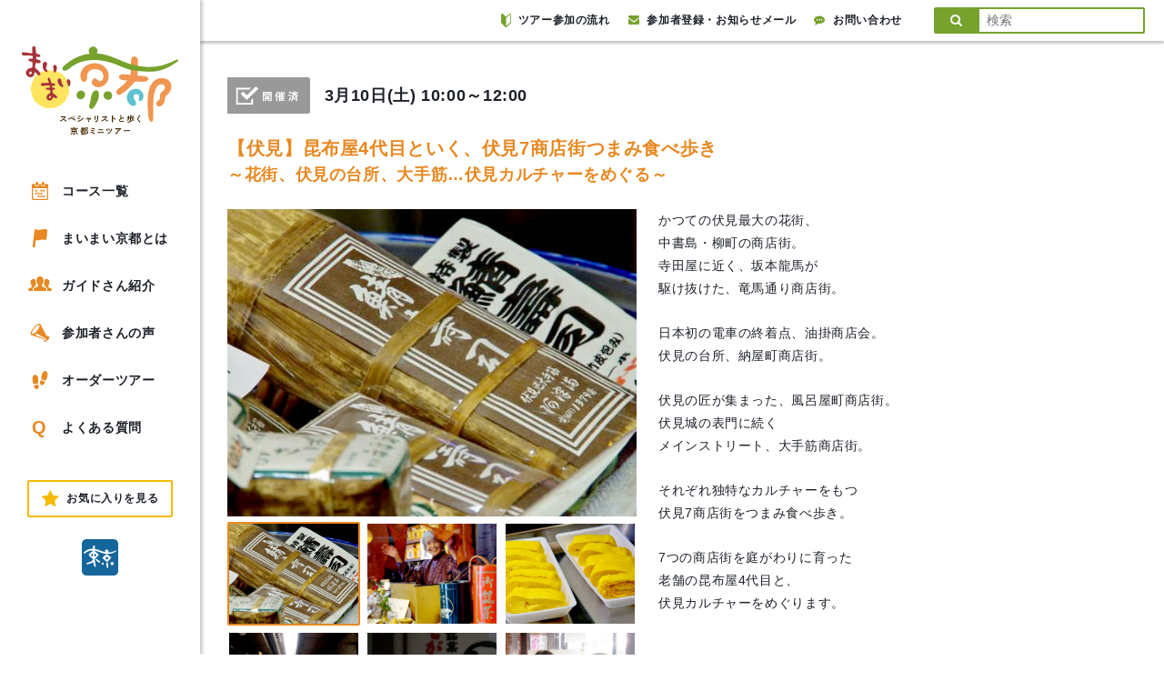

--- FILE ---
content_type: text/html; charset=UTF-8
request_url: https://www.maimai-kyoto.jp/event/ky18b015/
body_size: 14063
content:

<!DOCTYPE html>
<html lang="ja">

<head>
  <meta charset="UTF-8">
  <meta name="viewport" content="width=device-width, user-scalable=no, initial-scale=1.0, maximum-scale=1.0, minimum-scale=1.0">
  <meta http-equiv="X-UA-Compatible" content="ie=edge">
  <meta http-equiv="Pragma" content="no-cache" />
  <meta http-equiv="cache-control" content="no-cache" />
  <meta http-equiv="expires" content="0" />
  <meta name="keywords" content="京都,観光,ツアー,まち歩き,現地ツアー,ガイドツアー">
  <meta name="description" content="600人を越える各分野のスペシャリストが、情熱と好奇心溢れる独自の視点でガイドする京都のまち歩きツアー。地形や地質、建築文化から町グルメまで。NHK「ブラタモリ」企画協力、案内人として出演">
  <link rel="shortcut icon" href="https://www.maimai-kyoto.jp/wp-content/themes/maimai_kyoto/assets/images/favicon.ico?180131150847">
      <title>【伏見】昆布屋4代目といく、伏見7商店街つまみ食べ歩き:～花街、伏見の台所、大手筋…伏見カルチャーをめぐる～#ky18b015 | 京都のミニツアー「まいまい京都」</title>
    <meta name='robots' content='max-image-preview:large' />
  <script>
    var ajax_url = 'https://www.maimai-kyoto.jp/wp-admin/admin-ajax.php';
  </script>
  <link rel='dns-prefetch' href='//www.googletagmanager.com' />
<link rel='dns-prefetch' href='//maxcdn.bootstrapcdn.com' />
<link rel="alternate" title="oEmbed (JSON)" type="application/json+oembed" href="https://www.maimai-kyoto.jp/wp-json/oembed/1.0/embed?url=https%3A%2F%2Fwww.maimai-kyoto.jp%2Fevent%2Fky18b015%2F" />
<link rel="alternate" title="oEmbed (XML)" type="text/xml+oembed" href="https://www.maimai-kyoto.jp/wp-json/oembed/1.0/embed?url=https%3A%2F%2Fwww.maimai-kyoto.jp%2Fevent%2Fky18b015%2F&#038;format=xml" />
<style id='wp-img-auto-sizes-contain-inline-css' type='text/css'>
img:is([sizes=auto i],[sizes^="auto," i]){contain-intrinsic-size:3000px 1500px}
/*# sourceURL=wp-img-auto-sizes-contain-inline-css */
</style>
<style id='wp-emoji-styles-inline-css' type='text/css'>

	img.wp-smiley, img.emoji {
		display: inline !important;
		border: none !important;
		box-shadow: none !important;
		height: 1em !important;
		width: 1em !important;
		margin: 0 0.07em !important;
		vertical-align: -0.1em !important;
		background: none !important;
		padding: 0 !important;
	}
/*# sourceURL=wp-emoji-styles-inline-css */
</style>
<style id='wp-block-library-inline-css' type='text/css'>
:root{--wp-block-synced-color:#7a00df;--wp-block-synced-color--rgb:122,0,223;--wp-bound-block-color:var(--wp-block-synced-color);--wp-editor-canvas-background:#ddd;--wp-admin-theme-color:#007cba;--wp-admin-theme-color--rgb:0,124,186;--wp-admin-theme-color-darker-10:#006ba1;--wp-admin-theme-color-darker-10--rgb:0,107,160.5;--wp-admin-theme-color-darker-20:#005a87;--wp-admin-theme-color-darker-20--rgb:0,90,135;--wp-admin-border-width-focus:2px}@media (min-resolution:192dpi){:root{--wp-admin-border-width-focus:1.5px}}.wp-element-button{cursor:pointer}:root .has-very-light-gray-background-color{background-color:#eee}:root .has-very-dark-gray-background-color{background-color:#313131}:root .has-very-light-gray-color{color:#eee}:root .has-very-dark-gray-color{color:#313131}:root .has-vivid-green-cyan-to-vivid-cyan-blue-gradient-background{background:linear-gradient(135deg,#00d084,#0693e3)}:root .has-purple-crush-gradient-background{background:linear-gradient(135deg,#34e2e4,#4721fb 50%,#ab1dfe)}:root .has-hazy-dawn-gradient-background{background:linear-gradient(135deg,#faaca8,#dad0ec)}:root .has-subdued-olive-gradient-background{background:linear-gradient(135deg,#fafae1,#67a671)}:root .has-atomic-cream-gradient-background{background:linear-gradient(135deg,#fdd79a,#004a59)}:root .has-nightshade-gradient-background{background:linear-gradient(135deg,#330968,#31cdcf)}:root .has-midnight-gradient-background{background:linear-gradient(135deg,#020381,#2874fc)}:root{--wp--preset--font-size--normal:16px;--wp--preset--font-size--huge:42px}.has-regular-font-size{font-size:1em}.has-larger-font-size{font-size:2.625em}.has-normal-font-size{font-size:var(--wp--preset--font-size--normal)}.has-huge-font-size{font-size:var(--wp--preset--font-size--huge)}.has-text-align-center{text-align:center}.has-text-align-left{text-align:left}.has-text-align-right{text-align:right}.has-fit-text{white-space:nowrap!important}#end-resizable-editor-section{display:none}.aligncenter{clear:both}.items-justified-left{justify-content:flex-start}.items-justified-center{justify-content:center}.items-justified-right{justify-content:flex-end}.items-justified-space-between{justify-content:space-between}.screen-reader-text{border:0;clip-path:inset(50%);height:1px;margin:-1px;overflow:hidden;padding:0;position:absolute;width:1px;word-wrap:normal!important}.screen-reader-text:focus{background-color:#ddd;clip-path:none;color:#444;display:block;font-size:1em;height:auto;left:5px;line-height:normal;padding:15px 23px 14px;text-decoration:none;top:5px;width:auto;z-index:100000}html :where(.has-border-color){border-style:solid}html :where([style*=border-top-color]){border-top-style:solid}html :where([style*=border-right-color]){border-right-style:solid}html :where([style*=border-bottom-color]){border-bottom-style:solid}html :where([style*=border-left-color]){border-left-style:solid}html :where([style*=border-width]){border-style:solid}html :where([style*=border-top-width]){border-top-style:solid}html :where([style*=border-right-width]){border-right-style:solid}html :where([style*=border-bottom-width]){border-bottom-style:solid}html :where([style*=border-left-width]){border-left-style:solid}html :where(img[class*=wp-image-]){height:auto;max-width:100%}:where(figure){margin:0 0 1em}html :where(.is-position-sticky){--wp-admin--admin-bar--position-offset:var(--wp-admin--admin-bar--height,0px)}@media screen and (max-width:600px){html :where(.is-position-sticky){--wp-admin--admin-bar--position-offset:0px}}

/*# sourceURL=wp-block-library-inline-css */
</style><style id='global-styles-inline-css' type='text/css'>
:root{--wp--preset--aspect-ratio--square: 1;--wp--preset--aspect-ratio--4-3: 4/3;--wp--preset--aspect-ratio--3-4: 3/4;--wp--preset--aspect-ratio--3-2: 3/2;--wp--preset--aspect-ratio--2-3: 2/3;--wp--preset--aspect-ratio--16-9: 16/9;--wp--preset--aspect-ratio--9-16: 9/16;--wp--preset--color--black: #000000;--wp--preset--color--cyan-bluish-gray: #abb8c3;--wp--preset--color--white: #ffffff;--wp--preset--color--pale-pink: #f78da7;--wp--preset--color--vivid-red: #cf2e2e;--wp--preset--color--luminous-vivid-orange: #ff6900;--wp--preset--color--luminous-vivid-amber: #fcb900;--wp--preset--color--light-green-cyan: #7bdcb5;--wp--preset--color--vivid-green-cyan: #00d084;--wp--preset--color--pale-cyan-blue: #8ed1fc;--wp--preset--color--vivid-cyan-blue: #0693e3;--wp--preset--color--vivid-purple: #9b51e0;--wp--preset--gradient--vivid-cyan-blue-to-vivid-purple: linear-gradient(135deg,rgb(6,147,227) 0%,rgb(155,81,224) 100%);--wp--preset--gradient--light-green-cyan-to-vivid-green-cyan: linear-gradient(135deg,rgb(122,220,180) 0%,rgb(0,208,130) 100%);--wp--preset--gradient--luminous-vivid-amber-to-luminous-vivid-orange: linear-gradient(135deg,rgb(252,185,0) 0%,rgb(255,105,0) 100%);--wp--preset--gradient--luminous-vivid-orange-to-vivid-red: linear-gradient(135deg,rgb(255,105,0) 0%,rgb(207,46,46) 100%);--wp--preset--gradient--very-light-gray-to-cyan-bluish-gray: linear-gradient(135deg,rgb(238,238,238) 0%,rgb(169,184,195) 100%);--wp--preset--gradient--cool-to-warm-spectrum: linear-gradient(135deg,rgb(74,234,220) 0%,rgb(151,120,209) 20%,rgb(207,42,186) 40%,rgb(238,44,130) 60%,rgb(251,105,98) 80%,rgb(254,248,76) 100%);--wp--preset--gradient--blush-light-purple: linear-gradient(135deg,rgb(255,206,236) 0%,rgb(152,150,240) 100%);--wp--preset--gradient--blush-bordeaux: linear-gradient(135deg,rgb(254,205,165) 0%,rgb(254,45,45) 50%,rgb(107,0,62) 100%);--wp--preset--gradient--luminous-dusk: linear-gradient(135deg,rgb(255,203,112) 0%,rgb(199,81,192) 50%,rgb(65,88,208) 100%);--wp--preset--gradient--pale-ocean: linear-gradient(135deg,rgb(255,245,203) 0%,rgb(182,227,212) 50%,rgb(51,167,181) 100%);--wp--preset--gradient--electric-grass: linear-gradient(135deg,rgb(202,248,128) 0%,rgb(113,206,126) 100%);--wp--preset--gradient--midnight: linear-gradient(135deg,rgb(2,3,129) 0%,rgb(40,116,252) 100%);--wp--preset--font-size--small: 13px;--wp--preset--font-size--medium: 20px;--wp--preset--font-size--large: 36px;--wp--preset--font-size--x-large: 42px;--wp--preset--spacing--20: 0.44rem;--wp--preset--spacing--30: 0.67rem;--wp--preset--spacing--40: 1rem;--wp--preset--spacing--50: 1.5rem;--wp--preset--spacing--60: 2.25rem;--wp--preset--spacing--70: 3.38rem;--wp--preset--spacing--80: 5.06rem;--wp--preset--shadow--natural: 6px 6px 9px rgba(0, 0, 0, 0.2);--wp--preset--shadow--deep: 12px 12px 50px rgba(0, 0, 0, 0.4);--wp--preset--shadow--sharp: 6px 6px 0px rgba(0, 0, 0, 0.2);--wp--preset--shadow--outlined: 6px 6px 0px -3px rgb(255, 255, 255), 6px 6px rgb(0, 0, 0);--wp--preset--shadow--crisp: 6px 6px 0px rgb(0, 0, 0);}:where(.is-layout-flex){gap: 0.5em;}:where(.is-layout-grid){gap: 0.5em;}body .is-layout-flex{display: flex;}.is-layout-flex{flex-wrap: wrap;align-items: center;}.is-layout-flex > :is(*, div){margin: 0;}body .is-layout-grid{display: grid;}.is-layout-grid > :is(*, div){margin: 0;}:where(.wp-block-columns.is-layout-flex){gap: 2em;}:where(.wp-block-columns.is-layout-grid){gap: 2em;}:where(.wp-block-post-template.is-layout-flex){gap: 1.25em;}:where(.wp-block-post-template.is-layout-grid){gap: 1.25em;}.has-black-color{color: var(--wp--preset--color--black) !important;}.has-cyan-bluish-gray-color{color: var(--wp--preset--color--cyan-bluish-gray) !important;}.has-white-color{color: var(--wp--preset--color--white) !important;}.has-pale-pink-color{color: var(--wp--preset--color--pale-pink) !important;}.has-vivid-red-color{color: var(--wp--preset--color--vivid-red) !important;}.has-luminous-vivid-orange-color{color: var(--wp--preset--color--luminous-vivid-orange) !important;}.has-luminous-vivid-amber-color{color: var(--wp--preset--color--luminous-vivid-amber) !important;}.has-light-green-cyan-color{color: var(--wp--preset--color--light-green-cyan) !important;}.has-vivid-green-cyan-color{color: var(--wp--preset--color--vivid-green-cyan) !important;}.has-pale-cyan-blue-color{color: var(--wp--preset--color--pale-cyan-blue) !important;}.has-vivid-cyan-blue-color{color: var(--wp--preset--color--vivid-cyan-blue) !important;}.has-vivid-purple-color{color: var(--wp--preset--color--vivid-purple) !important;}.has-black-background-color{background-color: var(--wp--preset--color--black) !important;}.has-cyan-bluish-gray-background-color{background-color: var(--wp--preset--color--cyan-bluish-gray) !important;}.has-white-background-color{background-color: var(--wp--preset--color--white) !important;}.has-pale-pink-background-color{background-color: var(--wp--preset--color--pale-pink) !important;}.has-vivid-red-background-color{background-color: var(--wp--preset--color--vivid-red) !important;}.has-luminous-vivid-orange-background-color{background-color: var(--wp--preset--color--luminous-vivid-orange) !important;}.has-luminous-vivid-amber-background-color{background-color: var(--wp--preset--color--luminous-vivid-amber) !important;}.has-light-green-cyan-background-color{background-color: var(--wp--preset--color--light-green-cyan) !important;}.has-vivid-green-cyan-background-color{background-color: var(--wp--preset--color--vivid-green-cyan) !important;}.has-pale-cyan-blue-background-color{background-color: var(--wp--preset--color--pale-cyan-blue) !important;}.has-vivid-cyan-blue-background-color{background-color: var(--wp--preset--color--vivid-cyan-blue) !important;}.has-vivid-purple-background-color{background-color: var(--wp--preset--color--vivid-purple) !important;}.has-black-border-color{border-color: var(--wp--preset--color--black) !important;}.has-cyan-bluish-gray-border-color{border-color: var(--wp--preset--color--cyan-bluish-gray) !important;}.has-white-border-color{border-color: var(--wp--preset--color--white) !important;}.has-pale-pink-border-color{border-color: var(--wp--preset--color--pale-pink) !important;}.has-vivid-red-border-color{border-color: var(--wp--preset--color--vivid-red) !important;}.has-luminous-vivid-orange-border-color{border-color: var(--wp--preset--color--luminous-vivid-orange) !important;}.has-luminous-vivid-amber-border-color{border-color: var(--wp--preset--color--luminous-vivid-amber) !important;}.has-light-green-cyan-border-color{border-color: var(--wp--preset--color--light-green-cyan) !important;}.has-vivid-green-cyan-border-color{border-color: var(--wp--preset--color--vivid-green-cyan) !important;}.has-pale-cyan-blue-border-color{border-color: var(--wp--preset--color--pale-cyan-blue) !important;}.has-vivid-cyan-blue-border-color{border-color: var(--wp--preset--color--vivid-cyan-blue) !important;}.has-vivid-purple-border-color{border-color: var(--wp--preset--color--vivid-purple) !important;}.has-vivid-cyan-blue-to-vivid-purple-gradient-background{background: var(--wp--preset--gradient--vivid-cyan-blue-to-vivid-purple) !important;}.has-light-green-cyan-to-vivid-green-cyan-gradient-background{background: var(--wp--preset--gradient--light-green-cyan-to-vivid-green-cyan) !important;}.has-luminous-vivid-amber-to-luminous-vivid-orange-gradient-background{background: var(--wp--preset--gradient--luminous-vivid-amber-to-luminous-vivid-orange) !important;}.has-luminous-vivid-orange-to-vivid-red-gradient-background{background: var(--wp--preset--gradient--luminous-vivid-orange-to-vivid-red) !important;}.has-very-light-gray-to-cyan-bluish-gray-gradient-background{background: var(--wp--preset--gradient--very-light-gray-to-cyan-bluish-gray) !important;}.has-cool-to-warm-spectrum-gradient-background{background: var(--wp--preset--gradient--cool-to-warm-spectrum) !important;}.has-blush-light-purple-gradient-background{background: var(--wp--preset--gradient--blush-light-purple) !important;}.has-blush-bordeaux-gradient-background{background: var(--wp--preset--gradient--blush-bordeaux) !important;}.has-luminous-dusk-gradient-background{background: var(--wp--preset--gradient--luminous-dusk) !important;}.has-pale-ocean-gradient-background{background: var(--wp--preset--gradient--pale-ocean) !important;}.has-electric-grass-gradient-background{background: var(--wp--preset--gradient--electric-grass) !important;}.has-midnight-gradient-background{background: var(--wp--preset--gradient--midnight) !important;}.has-small-font-size{font-size: var(--wp--preset--font-size--small) !important;}.has-medium-font-size{font-size: var(--wp--preset--font-size--medium) !important;}.has-large-font-size{font-size: var(--wp--preset--font-size--large) !important;}.has-x-large-font-size{font-size: var(--wp--preset--font-size--x-large) !important;}
/*# sourceURL=global-styles-inline-css */
</style>

<style id='classic-theme-styles-inline-css' type='text/css'>
/*! This file is auto-generated */
.wp-block-button__link{color:#fff;background-color:#32373c;border-radius:9999px;box-shadow:none;text-decoration:none;padding:calc(.667em + 2px) calc(1.333em + 2px);font-size:1.125em}.wp-block-file__button{background:#32373c;color:#fff;text-decoration:none}
/*# sourceURL=/wp-includes/css/classic-themes.min.css */
</style>
<link rel='stylesheet' id='font_awesome-css' href='https://maxcdn.bootstrapcdn.com/font-awesome/4.7.0/css/font-awesome.min.css' type='text/css' media='all' />
<link rel='stylesheet' id='drawer-css' href='https://www.maimai-kyoto.jp/wp-content/themes/maimai_kyoto/assets/lib/drawer/drawer.min.css?180302' type='text/css' media='all' />
<link rel='stylesheet' id='slick-css' href='https://www.maimai-kyoto.jp/wp-content/themes/maimai_kyoto/assets/lib/slick/slick.css' type='text/css' media='all' />
<link rel='stylesheet' id='slick_theme-css' href='https://www.maimai-kyoto.jp/wp-content/themes/maimai_kyoto/assets/lib/slick/slick-theme.css' type='text/css' media='all' />
<link rel='stylesheet' id='baguetteBox.js-dev-css' href='https://www.maimai-kyoto.jp/wp-content/themes/maimai_kyoto/assets/lib/baguetteBox.js-dev/baguetteBox.min.css?20180218' type='text/css' media='all' />
<link rel='stylesheet' id='style-css' href='https://www.maimai-kyoto.jp/wp-content/themes/maimai_kyoto/style.css?ver=20250507848' type='text/css' media='all' />
<link rel='stylesheet' id='pc_style-css' href='https://www.maimai-kyoto.jp/wp-content/themes/maimai_kyoto/assets/css/pc.css?ver=20240125746' type='text/css' media='all' />
<link rel='stylesheet' id='abiru_style-css' href='https://www.maimai-kyoto.jp/wp-content/themes/maimai_kyoto/assets/css/abiru_org.css?ver=202107091519' type='text/css' media='all' />
<link rel='stylesheet' id='zoho-css' href='https://www.maimai-kyoto.jp/wp-content/themes/maimai_kyoto/assets/css/zoho.css?ver=20250507917' type='text/css' media='all' />
<link rel='stylesheet' id='fav_style-css' href='https://www.maimai-kyoto.jp/wp-content/themes/maimai_kyoto/assets/css/fav.css?ver=20210902409' type='text/css' media='all' />
<link rel='stylesheet' id='simple-favorites-css' href='https://www.maimai-kyoto.jp/wp-content/plugins/favorites/assets/css/favorites.css?ver=2.3.6' type='text/css' media='all' />
<script type="text/javascript" src="https://www.maimai-kyoto.jp/wp-content/themes/maimai_kyoto/assets/js/lib/jquery.min.js?180223" id="jquery-js"></script>
<script type="text/javascript" id="favorites-js-extra">
/* <![CDATA[ */
var favorites_data = {"ajaxurl":"https://www.maimai-kyoto.jp/wp-admin/admin-ajax.php","nonce":"d7341f4dca","favorite":"Favorite","favorited":"Favorited","includecount":"","indicate_loading":"","loading_text":"Loading","loading_image":"","loading_image_active":"","loading_image_preload":"","cache_enabled":"1","button_options":{"button_type":"custom","custom_colors":false,"box_shadow":false,"include_count":false,"default":{"background_default":false,"border_default":false,"text_default":false,"icon_default":false,"count_default":false},"active":{"background_active":false,"border_active":false,"text_active":false,"icon_active":false,"count_active":false}},"authentication_modal_content":"\u003Cp\u003EPlease login to add favorites.\u003C/p\u003E\n\u003Cp\u003E\u003Ca href=\"#\" data-favorites-modal-close\u003EDismiss this notice\u003C/a\u003E\u003C/p\u003E\n","authentication_redirect":"","dev_mode":"","logged_in":"","user_id":"0","authentication_redirect_url":"https://www.maimai-kyoto.jp/login_83395"};
//# sourceURL=favorites-js-extra
/* ]]> */
</script>
<script type="text/javascript" src="https://www.maimai-kyoto.jp/wp-content/plugins/favorites/assets/js/favorites.min.js?ver=2.3.6" id="favorites-js"></script>

<!-- Site Kit によって追加された Google タグ（gtag.js）スニペット -->
<!-- Google アナリティクス スニペット (Site Kit が追加) -->
<script type="text/javascript" src="https://www.googletagmanager.com/gtag/js?id=GT-WPQVJM9" id="google_gtagjs-js" async></script>
<script type="text/javascript" id="google_gtagjs-js-after">
/* <![CDATA[ */
window.dataLayer = window.dataLayer || [];function gtag(){dataLayer.push(arguments);}
gtag("set","linker",{"domains":["www.maimai-kyoto.jp"]});
gtag("js", new Date());
gtag("set", "developer_id.dZTNiMT", true);
gtag("config", "GT-WPQVJM9");
//# sourceURL=google_gtagjs-js-after
/* ]]> */
</script>
<link rel="https://api.w.org/" href="https://www.maimai-kyoto.jp/wp-json/" /><link rel="alternate" title="JSON" type="application/json" href="https://www.maimai-kyoto.jp/wp-json/wp/v2/event/81558" /><link rel="EditURI" type="application/rsd+xml" title="RSD" href="https://www.maimai-kyoto.jp/xmlrpc.php?rsd" />
<link rel="canonical" href="https://www.maimai-kyoto.jp/event/ky18b015/" />
<link rel='shortlink' href='https://www.maimai-kyoto.jp/?p=81558' />
<meta name="generator" content="Site Kit by Google 1.168.0" /><meta property="og:type" content="article" />
<meta property="og:title" content="【伏見】昆布屋4代目といく、伏見7商店街つまみ食べ歩き～花街、伏見の台所、大手筋…伏見カルチャーをめぐる～" />
<meta property="og:description" content="かつての伏見最大の花街、中書島・柳町の商店街。寺田屋に近く、坂本龍馬が駆け抜けた、竜馬通り商店街。日本初の電車の終着点、油掛商店会。伏見の台所、納屋町商店街。伏見の匠が集まった、風呂屋町商店街。伏見城の表門に続くメインストリート、大手筋商店" />
<meta property="og:url" content="https://www.maimai-kyoto.jp/event/ky18b015/" />
<meta property="og:image" content="https://www.maimai-kyoto.jp/wp-content/uploads/2018/02/fushimi13.jpg" />
<meta property="og:site_name" content="京都のミニツアー「まいまい京都」" />
<meta property="og:locale" content="ja_JP" />
<meta name="twitter:card" content="summary_large_image" />
<meta name="twitter:site" content="@maimai_kyoto" />
<meta name="twitter:image:src" content="https://www.maimai-kyoto.jp/wp-content/uploads/2018/02/fushimi13.jpg"><script>var query = {"route_path":"https:\/\/www.maimai-kyoto.jp\/","this_month_all_posts":81,"next_month_all_posts":0,"after_2_month_all_posts":133,"after_3_month_all_posts":0,"after_4_month_all_posts":2,"guide_all_posts":822}</script>

<!-- Google タグ マネージャー スニペット (Site Kit が追加) -->
<script type="text/javascript">
/* <![CDATA[ */

			( function( w, d, s, l, i ) {
				w[l] = w[l] || [];
				w[l].push( {'gtm.start': new Date().getTime(), event: 'gtm.js'} );
				var f = d.getElementsByTagName( s )[0],
					j = d.createElement( s ), dl = l != 'dataLayer' ? '&l=' + l : '';
				j.async = true;
				j.src = 'https://www.googletagmanager.com/gtm.js?id=' + i + dl;
				f.parentNode.insertBefore( j, f );
			} )( window, document, 'script', 'dataLayer', 'GTM-T52J2BB3' );
			
/* ]]> */
</script>

<!-- (ここまで) Google タグ マネージャー スニペット (Site Kit が追加) -->
  <script type="text/javascript">
    var _gaq = _gaq || [];
    _gaq.push(['_setAccount', 'UA-21316049-1']);
    _gaq.push(['_trackPageview']);
    (function() {
      var ga = document.createElement('script');
      ga.type = 'text/javascript';
      ga.async = true;
      ga.src = ('https:' == document.location.protocol ? 'https://ssl' : 'http://www') + '.google-analytics.com/ga.js';
      var s = document.getElementsByTagName('script')[0];
      s.parentNode.insertBefore(ga, s);
    })();
  </script>
</head>

<body class="wp-singular event-template-default single single-event postid-81558 wp-theme-maimai_kyoto drawer drawer--left drawer-close">

  <div id="fb-root"></div>
  <script>
    (function(d, s, id) {
      var js, fjs = d.getElementsByTagName(s)[0];
      if (d.getElementById(id)) return;
      js = d.createElement(s);
      js.id = id;
      js.src = 'https://connect.facebook.net/ja_JP/sdk.js#xfbml=1&version=v2.11';
      fjs.parentNode.insertBefore(js, fjs);
    }(document, 'script', 'facebook-jssdk'));
  </script>

  <div id="wrapper">

    
        <header class="header">

          <div class="header__inner">

            <h1 class="header__title"><a href="https://www.maimai-kyoto.jp/"><img src="https://www.maimai-kyoto.jp/wp-content/themes/maimai_kyoto/assets/images/pc_logo.svg?220817144410" alt="まいまい京都"></a></h1>

            <nav class="header__nav">
              <ul class="header__nav__list">
                <li class="header__nav__item">
                  <a class="linkEffects" href="https://www.maimai-kyoto.jp/event/">
                    <svg version="1.1" xmlns="http://www.w3.org/2000/svg" xmlns:xlink="http://www.w3.org/1999/xlink" x="0px" y="0px" viewBox="0 0 90.7 100" style="enable-background:new 0 0 90.7 100;" xml:space="preserve">
                      <g>
                        <rect x="18.6" y="43.5" width="9.9" height="9.9" />
                        <rect x="62.1" y="43.5" width="9.9" height="9.9" />
                        <rect x="47.6" y="43.5" width="9.9" height="9.9" />
                        <rect x="18.6" y="59" width="9.9" height="9.9" />
                        <rect x="47.6" y="59" width="9.9" height="9.9" />
                        <rect x="33.1" y="59" width="9.9" height="9.9" />
                        <rect x="62.1" y="74.5" width="9.9" height="9.9" />
                        <rect x="47.6" y="74.5" width="9.9" height="9.9" />
                        <rect x="33.1" y="74.5" width="9.9" height="9.9" />
                        <path d="M81.1,10.8h-8.1v7.7c0,2.9-2.4,5.2-5.3,5.2H57.2c-2.9,0-5.3-2.4-5.3-5.2v-7.7H38.8v7.7c0,2.9-2.4,5.3-5.4,5.3H23c-3,0-5.4-2.4-5.4-5.3v-7.7H9.5C4.3,10.8,0,15,0,20.2v70.4c0,5.2,4.3,9.4,9.5,9.4h71.6c5.3,0,9.5-4.2,9.5-9.4V20.2C90.7,15,86.4,10.8,81.1,10.8z M83.9,90.4c0,1.7-1.1,2.8-2.8,2.8H9.6c-1.7,0-2.8-1.1-2.8-2.8V34.8h77V90.4z" />
                        <path d="M23,20h10.4c0.9,0,1.6-0.7,1.6-1.6V4c0-2.2-1.8-4-4-4h-5.6c-2.2,0-4,1.8-4,4v14.4C21.4,19.3,22.1,20,23,20z" />
                        <path d="M57.2,20h10.6c0.8,0,1.5-0.7,1.5-1.5V3.9c0-2.2-1.8-3.9-4-3.9h-5.7c-2.2,0-4,1.8-4,3.9v14.6C55.7,19.3,56.3,20,57.2,20z" />
                      </g>
                    </svg>
                    コース一覧
                  </a>
                </li>
                <li class="header__nav__item">
                  <a class="linkEffects" href="https://www.maimai-kyoto.jp/about/">
                    <svg version="1.1" xmlns="http://www.w3.org/2000/svg" xmlns:xlink="http://www.w3.org/1999/xlink" x="0px" y="0px" viewBox="0 0 82.6 100" style="enable-background:new 0 0 82.6 100;" xml:space="preserve">
                      <g>
                        <path d="M11.8,0L0,100h12.8l4.8-39.3c22.1,4.6,24.4-8.1,58.3-0.5l6.7-57.7C43-6,46.6,12.6,11.8,0z" />
                      </g>
                    </svg>
                    まいまい京都とは
                  </a>
                </li>
                <li class="header__nav__item">
                  <a class="linkEffects" href="https://www.maimai-kyoto.jp/guides/">
                    <svg version="1.1" xmlns="http://www.w3.org/2000/svg" xmlns:xlink="http://www.w3.org/1999/xlink" x="0px" y="0px" viewBox="0 0 162.1 100" style="enable-background:new 0 0 162.1 100;" xml:space="preserve">
                      <g>
                        <path d="M46.7,70.3c0-0.3-0.1-0.5-0.1-0.7v-2.2c0-1,0.2-2,0.5-3c0,0,5.4-7.2,7.9-15.7c-2.8-5.9-5.3-13.2-5.3-20.5c0-1.7,0.1-3.3,0.3-4.9c-3.6-3.8-8.6-6-14-6c-11.2,0-20.3,9.1-20.3,23.3c0,11.4,9.3,23.7,9.3,23.7c0.3,1,0.5,2,0.5,3v2.2c0,2.7-1.6,5.1-4,6.3l-14.7,6c-3.4,1.6-5.8,4.7-6.5,8.4L0,93.5c-0.1,1.7,0.4,3.3,1.6,4.6C2.8,99.3,4.4,100,6,100h24l1-12.6l0.1-0.3c1.2-6.6,5.6-12.3,11.7-15.1L46.7,70.3z" />
                        <path d="M161.8,90.3c-0.7-3.7-3.1-6.8-6.5-8.4l-14.7-6c-2.5-1.1-4-3.6-4-6.3v-2.2c0-1,0.2-2,0.5-3c0,0,9.2-12.3,9.2-23.7c0-14.2-9.1-23.3-20.3-23.3c-5.4,0-10.3,2.2-14,6c0.2,1.6,0.3,3.2,0.3,4.9c0,7.3-2.5,14.6-5.3,20.5c2.5,8.5,7.9,15.7,7.9,15.7c0.3,1,0.5,2,0.5,3v2.2c0,0.3-0.1,0.5-0.1,0.7l3.6,1.5c6.4,2.9,10.8,8.6,12,15.2l0.1,0.3l1,12.7h24c1.7,0,3.3-0.7,4.4-1.9c1.1-1.2,1.7-2.9,1.6-4.6L161.8,90.3z" />
                        <path d="M116.5,78.1l-17.8-7.3c-3-1.4-4.9-4.3-4.9-7.6v-2.6c0-1.2,0.2-2.5,0.6-3.6c0,0,11.2-14.9,11.2-28.7C105.6,11.1,94.6,0,81,0C67.5,0,56.5,11.1,56.5,28.3c0,13.8,11.2,28.7,11.2,28.7c0.4,1.2,0.6,2.4,0.6,3.6v2.6c0,3.3-1.9,6.2-4.9,7.6l-17.8,7.3c-4.1,1.9-7.1,5.7-7.9,10.2L36.8,100H81h44.2l-0.9-11.8C123.5,83.7,120.6,79.9,116.5,78.1z" />
                      </g>
                    </svg>
                    ガイドさん紹介
                  </a>
                </li>
                <li class="header__nav__item">
                  <a class="linkEffects linkEffects" href="https://www.maimai-kyoto.jp/voice/">
                    <svg version="1.1" xmlns="http://www.w3.org/2000/svg" xmlns:xlink="http://www.w3.org/1999/xlink" x="0px" y="0px" viewBox="0 0 103.9 100" style="enable-background:new 0 0 103.9 100;" xml:space="preserve">
                      <g>
                        <path d="M12.3,28.1C-0.5,45.3-3.8,60.9,4.7,62.7c-0.3-0.1-0.5-0.1-0.7-0.2C26.7,70.1,49.3,77.8,72,85.4c0.9,2,1.7,4.1,2.6,6.1c1,2.3,2,4.6,2.9,6.8c0.4,0.8,1,1.4,1.9,1.6c0.3,0.1,0.6,0.1,0.9,0.1c0.1,0,0.2,0,0.3,0c0.2,0,0.5,0,0.7-0.1c0.1,0,0.3-0.1,0.4-0.1c0.2-0.1,0.5-0.1,0.7-0.2c0.2-0.1,0.3-0.1,0.5-0.2c0.3-0.1,0.5-0.2,0.8-0.3c0.1,0,0.2-0.1,0.3-0.1c0,0,0.1,0,0.1-0.1c0.1,0,0.2-0.1,0.3-0.2c0.3-0.1,0.5-0.3,0.8-0.4c0.1-0.1,0.2-0.1,0.4-0.2c0.3-0.2,0.5-0.3,0.8-0.5c0.1-0.1,0.2-0.1,0.3-0.2c0.3-0.2,0.6-0.4,0.9-0.6c0.1-0.1,0.2-0.1,0.3-0.2c0.3-0.3,0.7-0.5,1.1-0.8c0.1,0,0.1-0.1,0.1-0.1c1.2-0.9,2.3-2,3.5-3.1c0,0,0.1-0.1,0.1-0.1c0.8-0.8,1.6-1.7,2.4-2.6c0.1-0.1,0.1-0.1,0.2-0.2c0.9-1,1.7-2,2.5-3.1c6.1-8.3,7.8-15.8,3.6-16.7l-13.6-3.4C77,45.3,65.8,24.1,54.7,3c0,0,0,0.1,0,0.1c-0.8-1.5-2-2.5-3.9-2.9C42.3-1.7,25,10.8,12.3,28.1z M78.4,78.8c0,0,10.3,11.1,9.8,11.7c-4.6,4.9-6.2,4.6-6.2,4.6l-6.5-12.6L23.7,61.1l9.7-7.4L78.4,78.8z M47.1,7.7c0.6,0.1,1.1,0.3,1.5,0.7c3,2.6,0.4,12.7-8.9,25.3C28.6,48.5,15.3,57.3,9.7,56.3c-0.6-0.1-1.1-0.3-1.5-0.7c-3-2.6-0.4-12.7,8.9-25.3C28.2,15.5,41.6,6.7,47.1,7.7z" />
                      </g>
                    </svg>
                    参加者さんの声
                  </a>
                </li>
                <li class="header__nav__item">
                  <a class="linkEffects linkEffects" href="https://www.maimai-kyoto.jp/ordertour/">
                    <svg version="1.1" xmlns="http://www.w3.org/2000/svg" xmlns:xlink="http://www.w3.org/1999/xlink" x="0px" y="0px" viewBox="0 0 83.7 100" style="enable-background:new 0 0 83.7 100;" xml:space="preserve">
                      <g>
                        <g>
                          <path d="M11,21.9C-3.8,28.3-2,57.2,6.7,73.1L31,69c0,0,1.9-14.8,0.5-28.9C30.7,32.3,24.7,16.1,11,21.9z" />
                          <path d="M8.2,79.5c0,0,1.4,23.5,17.6,20.2c14.3-3,6.6-25,6.6-25L8.2,79.5z" />
                        </g>
                        <g>
                          <path d="M76,2.3C63.5-5.7,55,9.3,52.9,16.8c-3.7,13.7-4.2,28.6-4.2,28.6l23.3,8C83.2,39.2,89.7,10.9,76,2.3z" />
                          <path d="M46.4,50.8c0,0-11.2,20.5,2.4,25.8c15.4,5.9,20.6-17,20.6-17L46.4,50.8z" />
                        </g>
                      </g>
                    </svg>
                    オーダーツアー
                  </a>
                </li>
                <li class="header__nav__item">
                  <a class="linkEffects linkEffects" href="https://www.maimai-kyoto.jp/faq/">
                    <span style="width:40px;height:20px;color:#e88821;font-size:20px;font-weight:bold;padding-right:9px;text-align:center;">Q</span>
                    よくある質問
                  </a>
                </li>
              </ul>
            </nav>

            <p class="header__fav "><a href="https://www.maimai-kyoto.jp/favorite/"><i class="fa fa-star" aria-hidden="true"></i><span>お気に入りを見る</span></a></p>

            <div class="header__sns">
              <ul class="header__sns__list">
                <!--
<li class="header__sns__item header__sns__item--maimaiKyoto">
            <a href="https://www.maimai-osaka.jp/" target="_blank">
              <img src="https://www.maimai-kyoto.jp/wp-content/themes/maimai_kyoto/assets/images/icon_osaka.svg" alt="大阪">
            </a>
-->
                </li>
                <li class="header__sns__item header__sns__item--maimaiTokyo">
                  <a href="https://www.maimai-tokyo.jp/" target="_blank">
                    <img src="https://www.maimai-kyoto.jp/wp-content/themes/maimai_kyoto/assets/images/icon_tokyo.svg" alt="東京">
                  </a>
                </li>
                <!--
<li class="header__sns__item header__sns__item--maimaiTokai">
            <a href="https://www.maimai-tokai.jp/" target="_blank">
              <img src="https://www.maimai-kyoto.jp/wp-content/themes/maimai_kyoto/assets/images/icon_tokai.svg" alt="東海">
-->
                </a>
                </li>
              </ul>
            </div>
          </div>
        </header>

        <!-- ▼ topMain -->
        <main class="topMain">

          <!-- ▼ topNav -->
          <div class="topNav">
            <ul class="topNav__list">
              <li class="topNav__item" style="margin-right:20px;">
                <a class="linkEffects" href="https://www.maimai-kyoto.jp/beginner/" style="display:flex;width:auto;">
                  <svg version="1.1" xmlns="http://www.w3.org/2000/svg" xmlns:xlink="http://www.w3.org/1999/xlink" x="0px" y="0px" viewBox="0 0 73.3 100" xml:space="preserve" style="width:19px;padding-right:8px;">
                    <path style="fill:#76a22d;" d="M36.7,23.5L15,2.5C12.4,0,8.7-0.7,5.4,0.7C2.1,2.1,0,5.3,0,8.8v53.5c0,3.6,1.5,7,4,9.5l26.5,25.6c3.4,3.3,8.9,3.3,12.3,0l26.5-25.6c2.6-2.5,4-5.9,4-9.5V8.8c0-3.6-2.1-6.8-5.4-8.1c-3.3-1.4-7.1-0.7-9.6,1.8L36.7,23.5z M67.8,60.8c0,1.2-0.5,2.3-1.3,3.2L36.7,93V33.9l4.3-4.2L64,7.2c0.6-0.6,1.6-0.8,2.4-0.4c0.8,0.3,1.3,1.1,1.3,2V60.8z"></path>
                  </svg>
                  ツアー参加の流れ
                </a>
              </li>
              <li class="topNav__item" style="margin-right:20px;"><a class="linkEffects" href="https://www.maimai-kyoto.jp/temporary_participant_form/" style="width:auto;"><i class="fa fa-envelope" aria-hidden="true"></i>参加者登録・お知らせメール</a></li>
              <li class="topNav__item" style="margin-right:83px;"><a class="linkEffects" href="https://www.maimai-kyoto.jp/contact/"><i class="fa fa-commenting" aria-hidden="true"></i>お問い合わせ</a></li>
              <li class="topNav__item topNav__item--search">
                <form action="https://www.maimai-kyoto.jp/" name="search" method="get">
                  <dl class="search">
                    <dt><input type="text" name="s" value="" placeholder="検索" /></dt>
                    <dd><button type="submit" value=""><i class="fa fa-search" aria-hidden="true"></i></button></dd>
                  </dl>
                </form>
              </li>
            </ul>
          </div>
          <!-- ▲ topNav -->

        
<!-- ▼ sinlgeEvent -->
<div class="singleEvent">

  <!-- ▼ main -->
  <section class="main">
    <div class="inner">

      
          <!--            <p>--><!--</p>-->
          <!--            <p>--><!--</p>-->

          
            <!-- ▼ main__header -->
            <div class="main__header">
              <ul class="main__header__list">
                <li class="main__header__item">
                  <ul class="main__header__item__topList">
                                          <li class="main__header__item__topItem__reservationStatus"><img src="https://www.maimai-kyoto.jp/wp-content/themes/maimai_kyoto/assets/images/pc_icon_reservation_status_06.svg?171219165025" alt="開催済"></li>
                                        <li class="main__header__item__topItem__scheduleFav">
                      <ul class="main__header__item__topItem__scheduleFav__list">
                        <li class="main__header__item__topItem__scheduleFav__item main__header__item__topItem__scheduleFav__item--date">
                          3月10日(土)&nbsp;10:00～12:00                        </li>
                                              </ul>
                    </li>
                  </ul>
                </li>
                <li class="main__header__item">
                  <h2 class="main__header__item__title">
                                          【伏見】昆布屋4代目といく、伏見7商店街つまみ食べ歩き<br><span>～花街、伏見の台所、大手筋…伏見カルチャーをめぐる～                                      </h2>
                </li>
                <li class="main__header__item">
                                  </li>
              </ul>
            </div>
            <!-- ▲ main__header -->

            <!-- ▼ main__content -->
            <div class="main__content">
              <div class="main__content__img">
                <div class="main__content__img__list main__content__img__list__pc">
                                                            <p class="main__content__img__item slick-slide"><img width="523" height="392" src="https://www.maimai-kyoto.jp/wp-content/uploads/2018/02/fushimi13.jpg" class="attachment-full size-full" alt="" decoding="async" fetchpriority="high" srcset="https://www.maimai-kyoto.jp/wp-content/uploads/2018/02/fushimi13.jpg 523w, https://www.maimai-kyoto.jp/wp-content/uploads/2018/02/fushimi13-300x225.jpg 300w" sizes="(max-width: 523px) 100vw, 523px" /></p>
                                          <p class="main__content__img__item slick-slide"><img width="600" height="450" src="https://www.maimai-kyoto.jp/wp-content/uploads/2018/02/fushimi11.jpg" class="attachment-full size-full" alt="" decoding="async" srcset="https://www.maimai-kyoto.jp/wp-content/uploads/2018/02/fushimi11.jpg 600w, https://www.maimai-kyoto.jp/wp-content/uploads/2018/02/fushimi11-300x225.jpg 300w" sizes="(max-width: 600px) 100vw, 600px" /></p>
                                          <p class="main__content__img__item slick-slide"><img width="523" height="392" src="https://www.maimai-kyoto.jp/wp-content/uploads/2018/02/fushimi14.jpg" class="attachment-full size-full" alt="" decoding="async" loading="lazy" srcset="https://www.maimai-kyoto.jp/wp-content/uploads/2018/02/fushimi14.jpg 523w, https://www.maimai-kyoto.jp/wp-content/uploads/2018/02/fushimi14-300x225.jpg 300w" sizes="auto, (max-width: 523px) 100vw, 523px" /></p>
                                          <p class="main__content__img__item slick-slide"><img width="600" height="450" src="https://www.maimai-kyoto.jp/wp-content/uploads/2018/02/fushimi12.jpg" class="attachment-full size-full" alt="" decoding="async" loading="lazy" srcset="https://www.maimai-kyoto.jp/wp-content/uploads/2018/02/fushimi12.jpg 600w, https://www.maimai-kyoto.jp/wp-content/uploads/2018/02/fushimi12-300x225.jpg 300w" sizes="auto, (max-width: 600px) 100vw, 600px" /></p>
                                          <p class="main__content__img__item slick-slide"><img width="523" height="392" src="https://www.maimai-kyoto.jp/wp-content/uploads/2018/02/fushimi15.jpg" class="attachment-full size-full" alt="" decoding="async" loading="lazy" srcset="https://www.maimai-kyoto.jp/wp-content/uploads/2018/02/fushimi15.jpg 523w, https://www.maimai-kyoto.jp/wp-content/uploads/2018/02/fushimi15-300x225.jpg 300w" sizes="auto, (max-width: 523px) 100vw, 523px" /></p>
                                          <p class="main__content__img__item slick-slide"><img width="600" height="450" src="https://www.maimai-kyoto.jp/wp-content/uploads/2018/02/fushimi09.jpg" class="attachment-full size-full" alt="" decoding="async" loading="lazy" srcset="https://www.maimai-kyoto.jp/wp-content/uploads/2018/02/fushimi09.jpg 600w, https://www.maimai-kyoto.jp/wp-content/uploads/2018/02/fushimi09-300x225.jpg 300w" sizes="auto, (max-width: 600px) 100vw, 600px" /></p>
                                                      </div>
                <div class="main__content__img__thumb__list">
                                                            <p class="main__content__img__thumb__item slick-slide"><img width="523" height="392" src="https://www.maimai-kyoto.jp/wp-content/uploads/2018/02/fushimi13.jpg" class="attachment-full size-full" alt="" decoding="async" loading="lazy" srcset="https://www.maimai-kyoto.jp/wp-content/uploads/2018/02/fushimi13.jpg 523w, https://www.maimai-kyoto.jp/wp-content/uploads/2018/02/fushimi13-300x225.jpg 300w" sizes="auto, (max-width: 523px) 100vw, 523px" /></p>
                                          <p class="main__content__img__thumb__item slick-slide"><img width="600" height="450" src="https://www.maimai-kyoto.jp/wp-content/uploads/2018/02/fushimi11.jpg" class="attachment-full size-full" alt="" decoding="async" loading="lazy" srcset="https://www.maimai-kyoto.jp/wp-content/uploads/2018/02/fushimi11.jpg 600w, https://www.maimai-kyoto.jp/wp-content/uploads/2018/02/fushimi11-300x225.jpg 300w" sizes="auto, (max-width: 600px) 100vw, 600px" /></p>
                                          <p class="main__content__img__thumb__item slick-slide"><img width="523" height="392" src="https://www.maimai-kyoto.jp/wp-content/uploads/2018/02/fushimi14.jpg" class="attachment-full size-full" alt="" decoding="async" loading="lazy" srcset="https://www.maimai-kyoto.jp/wp-content/uploads/2018/02/fushimi14.jpg 523w, https://www.maimai-kyoto.jp/wp-content/uploads/2018/02/fushimi14-300x225.jpg 300w" sizes="auto, (max-width: 523px) 100vw, 523px" /></p>
                                          <p class="main__content__img__thumb__item slick-slide"><img width="600" height="450" src="https://www.maimai-kyoto.jp/wp-content/uploads/2018/02/fushimi12.jpg" class="attachment-full size-full" alt="" decoding="async" loading="lazy" srcset="https://www.maimai-kyoto.jp/wp-content/uploads/2018/02/fushimi12.jpg 600w, https://www.maimai-kyoto.jp/wp-content/uploads/2018/02/fushimi12-300x225.jpg 300w" sizes="auto, (max-width: 600px) 100vw, 600px" /></p>
                                          <p class="main__content__img__thumb__item slick-slide"><img width="523" height="392" src="https://www.maimai-kyoto.jp/wp-content/uploads/2018/02/fushimi15.jpg" class="attachment-full size-full" alt="" decoding="async" loading="lazy" srcset="https://www.maimai-kyoto.jp/wp-content/uploads/2018/02/fushimi15.jpg 523w, https://www.maimai-kyoto.jp/wp-content/uploads/2018/02/fushimi15-300x225.jpg 300w" sizes="auto, (max-width: 523px) 100vw, 523px" /></p>
                                          <p class="main__content__img__thumb__item slick-slide"><img width="600" height="450" src="https://www.maimai-kyoto.jp/wp-content/uploads/2018/02/fushimi09.jpg" class="attachment-full size-full" alt="" decoding="async" loading="lazy" srcset="https://www.maimai-kyoto.jp/wp-content/uploads/2018/02/fushimi09.jpg 600w, https://www.maimai-kyoto.jp/wp-content/uploads/2018/02/fushimi09-300x225.jpg 300w" sizes="auto, (max-width: 600px) 100vw, 600px" /></p>
                                                      </div>
              </div>
              <div class="main__content__txt"><p>かつての伏見最大の花街、<br />
中書島・柳町の商店街。<br />
寺田屋に近く、坂本龍馬が<br />
駆け抜けた、竜馬通り商店街。</p>
<p>日本初の電車の終着点、油掛商店会。<br />
伏見の台所、納屋町商店街。</p>
<p>伏見の匠が集まった、風呂屋町商店街。<br />
伏見城の表門に続く<br />
メインストリート、大手筋商店街。</p>
<p>それぞれ独特なカルチャーをもつ<br />
伏見7商店街をつまみ食べ歩き。</p>
<p>7つの商店街を庭がわりに育った<br />
老舗の昆布屋4代目と、<br />
伏見カルチャーをめぐります。</p>
</div>
            </div>
            <!-- ▲ main__content -->

          
      
    </div>
  </section>
  <!-- ▲ main -->

  <hr class="border">

  <!-- ▼ guide -->
  <section class="guide">
    <div class="inner">
      <h3>ガイドさん</h3>
      <ul class="guide__list">
                                                                                                                                                                                                                                                                                                                                                                                                                                                                                                                                                                                                                                                                                                                                                                                                                                                                                                                                                                                                                                                                                                                                                                                                                                                                                                                                                                                                                                                                                                                                                                                                                                                                                                                                                                                                                                                                                                                                                                                                                                                                                                                                                                                                                                                                                                                                                                                                                                                                                                                                                                                                                                                                                                                                                                                                                                                                                                                                                                                                                                                                                                                                                                                                                                                                                                                                                                                                                                                                                                                                                                                                                                                                                                                                                                                                                                                                                                                                                                                                                                                                                                                                                                                                                                                                                                                                                                                                                                                                                                                                                                                                                                                                                                                                                                                                                                                                                                                                                                                                                                                                                                  <li class="guide__item">
                                      <p class="guide__item__img"><img width="200" height="200" src="https://www.maimai-kyoto.jp/wp-content/uploads/2018/01/kitazawa.jpg" class="attachment-full size-full" alt="" decoding="async" loading="lazy" srcset="https://www.maimai-kyoto.jp/wp-content/uploads/2018/01/kitazawa.jpg 200w, https://www.maimai-kyoto.jp/wp-content/uploads/2018/01/kitazawa-150x150.jpg 150w" sizes="auto, (max-width: 200px) 100vw, 200px" /></p>
                                    <div class="guide__item__info">
                    <h4>北澤雅彦 さん</h4>
                    <p><p>伏見桃山納屋町、中書島で創業100年越えて尚、仕掛ける昆布屋「おこぶ北淸」四代目。<br /><a class="link" href="http://www.okobu.com" target="_blank" rel="noopener">昆布と鰹「おこぶ北淸」</a></p>
</p>
                    <p class="guide__item__info__button"><a href="https://www.maimai-kyoto.jp/guides/kitazawa/">担当コースを見る ＞</a></p>
                  </div>
                </li>
                                                                                                                                                                                                                                                                                                                                                                                                                                                                                                                                                                                                                                                                                                                                                                                                                                                                                                                                                                                                                                                                                                                                                                                                                                                                                                                                                                                                                                                                                                                                                                                                                                                                                                                                                                                                                                                                                                                                                                                                                                                                                                                                                                                                                                                                                                                                                                                                                                                                                                                                                                                                                                                                                                                                                                                                                                                                                                                                                                                                                                                                                                                                                                                                                                                                                                                                                                                                                                                                                                                                                          </ul>
    </div>
  </section>
  <!-- ▲ guide -->

  
  <!-- ▼ info -->
  <section class="info">
    <div class="inner">
      <div class="info__block">
        <!--          -->        <dl id="eventpage">
<dt>開催日時</dt>
<dd>2018年3月10日(土)10:00～12:00頃<br />※開始10分前にはご集合下さい。</dd>
<dt>集合場所</dt>
<dd>京阪「中書島」北改札前<br />※手旗を持ったスタッフがお待ちしております。</dd>
<dt>コースルート</dt>
<dd>
【距離：約1.5km】 京阪「中書島」　→　1．中書島繁栄会　→　2．柳町繁栄会　→　3．竜馬通り商店街　→　4．油掛商店会　→　5．納屋町商店街　→　6．風呂屋町商店街　→　7．大手筋商店街　→　京阪「伏見桃山」(解散)
</dd>
<dt>参加費用</dt>
<dd>2,500円(保険料含む)　※つまみ食べ付き<br />※中学生以下は、保護者同伴に限り参加費用不要</dd>
<dt>定員</dt>
<dd>15名(先着順・要予約)</dd>
<dt>コースナンバー</dt>
<dd>ky18b015</dd>
</dl>
<ul id="eventpage">
<li>参加費は当日集合時にお支払い下さい。お釣りのないようお願いします。</li>
<li>参加予約後のキャンセルは、この日の為に準備を重ねてきたガイド・事務局ともに、とても悲しい思いをいたします。キャンセルのないようお願いいたします。</li>
<li>開催3日前以降のキャンセルは、キャンセル料をいただきます。<br /><a href="https://www.maimai-kyoto.jp/cancelpolicy/">キャンセル料について詳しくはこちら ＞</a></li>
<li>歩きやすい服装と靴でお越しください。</li>
<li>雨天決行です。暴風警報が発令されるなど荒天時は中止します。中止の場合は、開始時間の2時間前までに連絡いたします。</li>
</ul>
      </div>
    </div>
  </section>
  <!-- ▲ info -->

  <!-- ▼ reserve -->
  <section class="reserve">

    <style>
      .reserve__deadline {
        margin-bottom: 10px;
        font-weight: bold;
      }

      .reserve__deadline span {
        color: #df2b14;
      }
    </style>
    
    
    <div class="sns">
      <ul class="sns_list">
        <li class="sns_item">
          <a href="http://www.facebook.com/share.php?u=https://www.maimai-kyoto.jp/event/ky18b015/">
            <img src="https://www.maimai-kyoto.jp/wp-content/themes/maimai_kyoto/assets/images/icon_facebook.png" alt="facebook">
          </a>
        </li>
        <li class="sns_item">
          <a href="http://twitter.com/share?text=%E3%80%90%E4%BC%8F%E8%A6%8B%E3%80%91%E6%98%86%E5%B8%83%E5%B1%8B4%E4%BB%A3%E7%9B%AE%E3%81%A8%E3%81%84%E3%81%8F%E3%80%81%E4%BC%8F%E8%A6%8B7%E5%95%86%E5%BA%97%E8%A1%97%E3%81%A4%E3%81%BE%E3%81%BF%E9%A3%9F%E3%81%B9%E6%AD%A9%E3%81%8D%3A%EF%BD%9E%E8%8A%B1%E8%A1%97%E3%80%81%E4%BC%8F%E8%A6%8B%E3%81%AE%E5%8F%B0%E6%89%80%E3%80%81%E5%A4%A7%E6%89%8B%E7%AD%8B%E2%80%A6%E4%BC%8F%E8%A6%8B%E3%82%AB%E3%83%AB%E3%83%81%E3%83%A3%E3%83%BC%E3%82%92%E3%82%81%E3%81%90%E3%82%8B%EF%BD%9E%23ky18b015&url=https://www.maimai-kyoto.jp/event/ky18b015/" rel="nofollow">
            <img src="https://www.maimai-kyoto.jp/wp-content/themes/maimai_kyoto/assets/images/icon_twitter.png" alt="twitter">
          </a>
        </li>
        <li class="sns_item">
          <a href="https://social-plugins.line.me/lineit/share?url=https%3A%2F%2Fwww.maimai-kyoto.jp%2Fevent%2Fky18b015%2F">
            <img src="https://www.maimai-kyoto.jp/wp-content/themes/maimai_kyoto/assets/images/icon_line.png" alt="line">
          </a>
        </li>
      </ul>
    </div>
  </section>
  <!-- ▲ reserve -->


  
    <!-- ▼ related -->
    <section class="related switchDispContent">
      <h2 class="related__title">開催日やジャンルが同じコース</h2>
      <p class="related__annotation">※午後と午前のコースはアクセスがしやすいように設定しています。</p>
      <div class="inner">
        <ul class="related__list">
                                                                                                  </ul>
      </div>
    </section>
    <!-- ▲ related -->

  
</div>
<!-- ▲ sinlgeEvent -->

</main>
<!-- ▲ topMain -->

<footer class="footer">
  
  <div class="footer__inner">
     
    <div class="footer__nav">
      <ul class="footer__nav__list">
        <li class="footer__nav__item"><a class="linkEffects" href="https://www.maimai-kyoto.jp/participant_form/">参加者登録・お知らせメール</a></li>
        <li class="footer__nav__item"><a class="linkEffects" href="https://www.maimai-kyoto.jp/contact/">お問い合わせ</a></li>
        <li class="footer__nav__item"><a class="linkEffects" href="https://www.maimai-kyoto.jp/favorite/">お気に入りを見る</a></li>
        <li class="footer__nav__item"><a class="linkEffects" href="https://www.maimai-kyoto.jp/a/kitei.pdf" target=”_blank”>参加規定</a></li>
        <li class="footer__nav__item"><a class="linkEffects" href="https://www.maimai-kyoto.jp/privacy-policy/">プライバシポリシー</a></li>
        <li class="footer__nav__item"><a class="linkEffects" href="https://www.maimai-kyoto.jp/disclaimer/">免責事項</a></li>
        <li class="footer__nav__item"><a class="linkEffects" href="https://www.maimai-kyoto.jp/a/tokutei.pdf" target=”_blank”>特定商取引法に基づく表記</a></li>
        <li class="footer__nav__item"><a class="linkEffects" href="https://www.maimai-kyoto.jp/sitemap/">サイトマップ</a></li>
      </ul>
    </div>
  
  </div>
  
  <p class="footer__copyright"><small>Copyright &copy;2026 maimai kyoto, All rights Reserved.</small></p>

</footer>

</div>
<!-- ▲ wrapper -->

  <p class="toTopBtn"><a href="#">▲ ページ上部へ</a></p>

<script type="speculationrules">
{"prefetch":[{"source":"document","where":{"and":[{"href_matches":"/*"},{"not":{"href_matches":["/wp-*.php","/wp-admin/*","/wp-content/uploads/*","/wp-content/*","/wp-content/plugins/*","/wp-content/themes/maimai_kyoto/*","/*\\?(.+)"]}},{"not":{"selector_matches":"a[rel~=\"nofollow\"]"}},{"not":{"selector_matches":".no-prefetch, .no-prefetch a"}}]},"eagerness":"conservative"}]}
</script>
		<!-- Google タグ マネージャー (noscript) スニペット (Site Kit が追加) -->
		<noscript>
			<iframe src="https://www.googletagmanager.com/ns.html?id=GTM-T52J2BB3" height="0" width="0" style="display:none;visibility:hidden"></iframe>
		</noscript>
		<!-- (ここまで) Google タグ マネージャー (noscript) スニペット (Site Kit が追加) -->
		<script type="text/javascript" src="https://www.maimai-kyoto.jp/wp-content/themes/maimai_kyoto/assets/lib/slick/slick.min.js" id="slick-js"></script>
<script type="text/javascript" src="https://www.maimai-kyoto.jp/wp-content/themes/maimai_kyoto/assets/lib/baguetteBox.js-dev/baguetteBox.min.js" id="baguetteBox.js-dev-js"></script>
<script type="text/javascript" src="https://www.maimai-kyoto.jp/wp-includes/js/imagesloaded.min.js?ver=5.0.0" id="imagesloaded-js"></script>
<script type="text/javascript" src="https://www.maimai-kyoto.jp/wp-includes/js/masonry.min.js?ver=4.2.2" id="masonry-js"></script>
<script type="text/javascript" src="https://www.maimai-kyoto.jp/wp-content/themes/maimai_kyoto/assets/js/app.js?ver=20250308800" id="app-js"></script>
<script id="wp-emoji-settings" type="application/json">
{"baseUrl":"https://s.w.org/images/core/emoji/17.0.2/72x72/","ext":".png","svgUrl":"https://s.w.org/images/core/emoji/17.0.2/svg/","svgExt":".svg","source":{"concatemoji":"https://www.maimai-kyoto.jp/wp-includes/js/wp-emoji-release.min.js?ver=6.9"}}
</script>
<script type="module">
/* <![CDATA[ */
/*! This file is auto-generated */
const a=JSON.parse(document.getElementById("wp-emoji-settings").textContent),o=(window._wpemojiSettings=a,"wpEmojiSettingsSupports"),s=["flag","emoji"];function i(e){try{var t={supportTests:e,timestamp:(new Date).valueOf()};sessionStorage.setItem(o,JSON.stringify(t))}catch(e){}}function c(e,t,n){e.clearRect(0,0,e.canvas.width,e.canvas.height),e.fillText(t,0,0);t=new Uint32Array(e.getImageData(0,0,e.canvas.width,e.canvas.height).data);e.clearRect(0,0,e.canvas.width,e.canvas.height),e.fillText(n,0,0);const a=new Uint32Array(e.getImageData(0,0,e.canvas.width,e.canvas.height).data);return t.every((e,t)=>e===a[t])}function p(e,t){e.clearRect(0,0,e.canvas.width,e.canvas.height),e.fillText(t,0,0);var n=e.getImageData(16,16,1,1);for(let e=0;e<n.data.length;e++)if(0!==n.data[e])return!1;return!0}function u(e,t,n,a){switch(t){case"flag":return n(e,"\ud83c\udff3\ufe0f\u200d\u26a7\ufe0f","\ud83c\udff3\ufe0f\u200b\u26a7\ufe0f")?!1:!n(e,"\ud83c\udde8\ud83c\uddf6","\ud83c\udde8\u200b\ud83c\uddf6")&&!n(e,"\ud83c\udff4\udb40\udc67\udb40\udc62\udb40\udc65\udb40\udc6e\udb40\udc67\udb40\udc7f","\ud83c\udff4\u200b\udb40\udc67\u200b\udb40\udc62\u200b\udb40\udc65\u200b\udb40\udc6e\u200b\udb40\udc67\u200b\udb40\udc7f");case"emoji":return!a(e,"\ud83e\u1fac8")}return!1}function f(e,t,n,a){let r;const o=(r="undefined"!=typeof WorkerGlobalScope&&self instanceof WorkerGlobalScope?new OffscreenCanvas(300,150):document.createElement("canvas")).getContext("2d",{willReadFrequently:!0}),s=(o.textBaseline="top",o.font="600 32px Arial",{});return e.forEach(e=>{s[e]=t(o,e,n,a)}),s}function r(e){var t=document.createElement("script");t.src=e,t.defer=!0,document.head.appendChild(t)}a.supports={everything:!0,everythingExceptFlag:!0},new Promise(t=>{let n=function(){try{var e=JSON.parse(sessionStorage.getItem(o));if("object"==typeof e&&"number"==typeof e.timestamp&&(new Date).valueOf()<e.timestamp+604800&&"object"==typeof e.supportTests)return e.supportTests}catch(e){}return null}();if(!n){if("undefined"!=typeof Worker&&"undefined"!=typeof OffscreenCanvas&&"undefined"!=typeof URL&&URL.createObjectURL&&"undefined"!=typeof Blob)try{var e="postMessage("+f.toString()+"("+[JSON.stringify(s),u.toString(),c.toString(),p.toString()].join(",")+"));",a=new Blob([e],{type:"text/javascript"});const r=new Worker(URL.createObjectURL(a),{name:"wpTestEmojiSupports"});return void(r.onmessage=e=>{i(n=e.data),r.terminate(),t(n)})}catch(e){}i(n=f(s,u,c,p))}t(n)}).then(e=>{for(const n in e)a.supports[n]=e[n],a.supports.everything=a.supports.everything&&a.supports[n],"flag"!==n&&(a.supports.everythingExceptFlag=a.supports.everythingExceptFlag&&a.supports[n]);var t;a.supports.everythingExceptFlag=a.supports.everythingExceptFlag&&!a.supports.flag,a.supports.everything||((t=a.source||{}).concatemoji?r(t.concatemoji):t.wpemoji&&t.twemoji&&(r(t.twemoji),r(t.wpemoji)))});
//# sourceURL=https://www.maimai-kyoto.jp/wp-includes/js/wp-emoji-loader.min.js
/* ]]> */
</script>
  <script>single_init();</script>

</body>
</html>


--- FILE ---
content_type: text/css
request_url: https://www.maimai-kyoto.jp/wp-content/themes/maimai_kyoto/style.css?ver=20250507848
body_size: 2634
content:
/*!
 * ress.css • v4.0.0
 * MIT License
 * github.com/filipelinhares/ress
 */html{box-sizing:border-box;-webkit-text-size-adjust:100%;word-break:normal;-moz-tab-size:4;tab-size:4}*,:after,:before{background-repeat:no-repeat;box-sizing:inherit}:after,:before{text-decoration:inherit;vertical-align:inherit}*{padding:0;margin:0}hr{overflow:visible;height:0;color:inherit}details,main{display:block}summary{display:list-item}small{font-size:80%}[hidden]{display:none}abbr[title]{border-bottom:none;text-decoration:underline;text-decoration:underline dotted}a{background-color:transparent}a:active,a:hover{outline-width:0}code,kbd,pre,samp{font-family:monospace,monospace}pre{font-size:1em}b,strong{font-weight:bolder}sub,sup{font-size:75%;line-height:0;position:relative;vertical-align:baseline}sub{bottom:-.25em}sup{top:-.5em}table{border-color:inherit;text-indent:0}input{border-radius:0}[disabled]{cursor:default}[type=number]::-webkit-inner-spin-button,[type=number]::-webkit-outer-spin-button{height:auto}[type=search]{-webkit-appearance:textfield;outline-offset:-2px}[type=search]::-webkit-search-decoration{-webkit-appearance:none}textarea{overflow:auto;resize:vertical}button,input,optgroup,select,textarea{font:inherit}optgroup{font-weight:700}button{overflow:visible}button,select{text-transform:none}[role=button],[type=button],[type=reset],[type=submit],button{cursor:pointer;color:inherit}[type=button]::-moz-focus-inner,[type=reset]::-moz-focus-inner,[type=submit]::-moz-focus-inner,button::-moz-focus-inner{border-style:none;padding:0}[type=button]::-moz-focus-inner,[type=reset]::-moz-focus-inner,[type=submit]::-moz-focus-inner,button:-moz-focusring{outline:1px dotted ButtonText}[type=reset],[type=submit],button,html [type=button]{-webkit-appearance:button}button,input,select,textarea{background-color:transparent;border-style:none}a:focus,button:focus,input:focus,select:focus,textarea:focus{outline-width:0}select{-moz-appearance:none;-webkit-appearance:none}select::-ms-expand{display:none}select::-ms-value{color:currentColor}legend{border:0;color:inherit;display:table;white-space:normal;max-width:100%}::-webkit-file-upload-button{-webkit-appearance:button;color:inherit;font:inherit}img{border-style:none}progress{vertical-align:baseline}[aria-busy=true]{cursor:progress}[aria-controls]{cursor:pointer}[aria-disabled=true]{cursor:default}
@charset "UTF-8";
/*!
Theme Name: まいまい京都
Description: まいまい京都テーマ
Author: bank to
Version: 1.0
 */
*::-moz-selection {
  color: #fff;
  background: #e88821; }
*::selection {
  color: #fff;
  background: #e88821; }

html {
  overflow-x: hidden;
  overflow-y: scroll;
  line-height: 1.8;
  font-family: 'Mplus 1p', '游ゴシック体', 'Yu Gothic', YuGothic, 'ヒラギノ角ゴ Pro', 'Hiragino Kaku Gothic Pro', 'メイリオ', 'Meiryo', sans-serif;
  font-size: 62.5%;
  letter-spacing: 0.0625em; }

body {
  font-size: 1rem; }

h1, h2, h3, h4, p, li, dd, dt, th, td {
  color: #1d2129;
  font-weight: 500; }

h1 {
  font-size: 3rem; }

h2 {
  font-size: 2.4rem; }

h3 {
  font-size: 2.2rem; }

h4 {
  font-size: 2rem; }

p, li, dt, dd, th, td, label, button {
  font-size: 1.4rem;
  font-weight: 500; }

li {
  list-style: none; }

a {
  display: inline-block;
  font-weight: bold;
  color: #e88821;
  text-decoration: none;
  cursor: pointer; }

img {
  display: block;
  margin: 0;
  padding: 0;
  width: 100%; }

button {
  outline: none;
  border-radius: 0; }

.disNon {
  display: none !important; }

.contentsLoad {
  display: -webkit-box;
  display: -ms-flexbox;
  display: flex;
  -webkit-box-pack: start;
      -ms-flex-pack: start;
          justify-content: flex-start;
  -webkit-box-pack: center;
      -ms-flex-pack: center;
          justify-content: center;
  -webkit-box-align: center;
      -ms-flex-align: center;
          align-items: center;
  height: 150px; }
  .contentsLoad img {
    max-width: 50px;
    width: 100%;
    height: auto;
    margin: 0 auto; }

.moreBtn {
  -webkit-box-sizing: border-box;
          box-sizing: border-box;
  width: 300px;
  margin: 0 auto;
  text-align: center;
  color: #fff;
  font-weight: bold;
  background: #e88821;
  border-radius: 2px;
  -webkit-box-shadow: 2px 2px 4px rgba(0, 0, 0, 0.2);
          box-shadow: 2px 2px 4px rgba(0, 0, 0, 0.2);
  -webkit-transition: .2s;
  transition: .2s; }
  .moreBtn a {
    display: block;
    padding: 16px 0;
    color: #fff;
    cursor: pointer; }
  .moreBtn span {
    display: inline-block;
    -webkit-transform: rotate(90deg);
            transform: rotate(90deg); }
  .moreBtn:hover {
    width: 330px;
    -webkit-transform: translate3d(0, 4px, 0);
            transform: translate3d(0, 4px, 0); }
    .moreBtn:hover a {
      text-decoration: none; }

.toTopBtn {
  display: none;
  position: fixed;
  right: 0;
  bottom: 40px; }

.simplefavorite-button {
  outline: none;
  font-size: 30px;
  color: #f5ba07; }
  .simplefavorite-button.active {
    -webkit-animation: favPop .5s;
            animation: favPop .5s; }
  .simplefavorite-button.nonActive {
    -webkit-animation: favPop2 .5s;
            animation: favPop2 .5s; }

@-webkit-keyframes favPop {
  0% {
    -webkit-transform: scale(1);
            transform: scale(1); }
  50% {
    -webkit-transform: scale(1.2);
            transform: scale(1.2); }
  100% {
    -webkit-transform: scale(1);
            transform: scale(1); } }

@keyframes favPop {
  0% {
    -webkit-transform: scale(1);
            transform: scale(1); }
  50% {
    -webkit-transform: scale(1.2);
            transform: scale(1.2); }
  100% {
    -webkit-transform: scale(1);
            transform: scale(1); } }

@-webkit-keyframes favPop2 {
  0% {
    -webkit-transform: scale(1);
            transform: scale(1); }
  50% {
    -webkit-transform: scale(1.2);
            transform: scale(1.2); }
  100% {
    -webkit-transform: scale(1);
            transform: scale(1); } }

@keyframes favPop2 {
  0% {
    -webkit-transform: scale(1);
            transform: scale(1); }
  50% {
    -webkit-transform: scale(1.2);
            transform: scale(1.2); }
  100% {
    -webkit-transform: scale(1);
            transform: scale(1); } }

.border {
  height: 0;
  margin: 40px auto;
  padding: 0;
  border: 0;
  border-top: 1px solid #ccc; }

.checkbox {
  position: relative;
  display: block;
  word-break: break-all;
  cursor: pointer; }
  .checkbox input[type='checkbox'] {
    position: absolute;
    top: 0;
    left: 0;
    opacity: 0; }
  .checkbox input[type='checkbox'] + span {
    position: relative;
    padding-left: 30px; }
  .checkbox input[type='checkbox'] + span::before,
  .checkbox input[type='checkbox'] + span::after {
    content: '';
    position: absolute;
    top: 0;
    left: 0;
    display: inline-block;
    -webkit-box-sizing: border-box;
            box-sizing: border-box; }
  .checkbox input[type='checkbox'] + span::before {
    z-index: 0;
    width: 22px;
    height: 22px;
    background-color: transparent;
    border: 1px #1d2129 solid;
    border-radius: 2px; }
  .checkbox input[type='checkbox'] + span::after {
    z-index: 1;
    width: 9px;
    height: 13px;
    margin: 2px 7px; }
  .checkbox input[type='checkbox'].checked + span::before {
    background: #76a22d;
    border: 1px solid #76a22d; }
  .checkbox input[type='checkbox'].checked + span::after {
    border: 2px solid #fff;
    border-width: 0 2px 2px 0;
    -webkit-transform: rotate(45deg);
            transform: rotate(45deg); }
  .checkbox span {
    display: inline-block; }

select::-ms-expand {
  display: none; }

.selectbox {
  position: relative;
  display: block;
  width: 188px;
  background: #fff;
  border: 1px solid #5dc1cf;
  border-radius: 0;
  cursor: pointer;
  outline: none; }
  .selectbox::before {
    content: '';
    position: absolute;
    top: 50%;
    right: 10%;
    display: block;
    width: 0;
    height: 0;
    margin-top: -6px;
    border: 6px solid transparent;
    border-top: 10px solid #1d2129; }
  .selectbox select {
    outline: none;
    -webkit-appearance: none;
       -moz-appearance: none;
            appearance: none;
    position: relative;
    display: block;
    width: 188px;
    padding: 8px 0 8px 8px;
    border: none;
    background: transparent;
    cursor: pointer; }

.link::after {
  font-family: FontAwesome;
  content: '\f08e';
  display: inline-block;
  padding-left: 4px; }

.link:hover::after {
  text-decoration: none !important; }

.pagination {
  margin: 60px 0 52px; }
  .pagination__list {
    display: -webkit-box;
    display: -ms-flexbox;
    display: flex;
    -webkit-box-pack: start;
        -ms-flex-pack: start;
            justify-content: flex-start;
    -ms-flex-wrap: wrap;
        flex-wrap: wrap;
    -webkit-box-pack: center;
        -ms-flex-pack: center;
            justify-content: center; }
  .pagination__item {
    -webkit-box-sizing: border-box;
            box-sizing: border-box;
    display: -webkit-box;
    display: -ms-flexbox;
    display: flex;
    -webkit-box-pack: start;
        -ms-flex-pack: start;
            justify-content: flex-start;
    -webkit-box-pack: center;
        -ms-flex-pack: center;
            justify-content: center;
    -webkit-box-align: center;
        -ms-flex-align: center;
            align-items: center;
    width: 35px;
    margin: 0 8px 8px 0;
    text-align: center; }
    .pagination__item:last-child {
      margin-right: 0; }
    .pagination__item--active {
      color: #fff;
      background: #5dc1cf; }
    .pagination__item a {
      -webkit-box-sizing: border-box;
              box-sizing: border-box;
      display: -webkit-box;
      display: -ms-flexbox;
      display: flex;
      -webkit-box-pack: start;
          -ms-flex-pack: start;
              justify-content: flex-start;
      -webkit-box-pack: center;
          -ms-flex-pack: center;
              justify-content: center;
      -webkit-box-align: center;
          -ms-flex-align: center;
              align-items: center;
      width: 35px;
      padding: 10px 0;
      color: #5dc1cf;
      background: #fff;
      border: 1px solid #5dc1cf; }
      .pagination__item a:hover {
        color: #fff;
        background: #5dc1cf;
        text-decoration: none; }

.inputButton {
  position: relative;
  display: block;
  word-break: break-all;
  cursor: pointer; }
  .inputButton input[type='button'] {
    position: absolute;
    top: 0;
    left: 0;
    opacity: 0; }
  .inputButton input[type='button'] + span {
    position: relative;
    padding-left: 30px; }
  .inputButton input[type='button'] + span::before,
  .inputButton input[type='button'] + span::after {
    content: '';
    position: absolute;
    top: 0;
    left: 0;
    display: inline-block;
    -webkit-box-sizing: border-box;
            box-sizing: border-box; }
  .inputButton input[type='button'] + span::before {
    z-index: 0;
    width: 22px;
    height: 22px;
    background-color: transparent;
    border: 1px #1d2129 solid;
    border-radius: 2px; }
  .inputButton input[type='button'] + span::after {
    z-index: 1;
    width: 9px;
    height: 13px;
    margin: 2px 7px; }
  .inputButton input[type='button'].checked + span::before {
    background: #76a22d;
    border: 1px solid #76a22d; }
  .inputButton input[type='button'].checked + span::after {
    border: 2px solid #fff;
    border-width: 0 2px 2px 0;
    -webkit-transform: rotate(45deg);
            transform: rotate(45deg); }
  .inputButton span {
    display: inline-block; }


--- FILE ---
content_type: text/css
request_url: https://www.maimai-kyoto.jp/wp-content/themes/maimai_kyoto/assets/css/pc.css?ver=20240125746
body_size: 9679
content:
.event__block {
  margin-bottom: 60px; }
  .event__block .event {
    width: 1000px;
    margin: 0 auto; }

.guide__block {
  margin-bottom: 60px; }
  .guide__block .guide {
    width: 1000px;
    margin: 0 auto; }
    .guide__block .guide__switchDisp {
      margin-bottom: 24px; }
      .guide__block .guide__switchDisp__list {
        display: -webkit-box;
        display: -ms-flexbox;
        display: flex;
        -webkit-box-pack: start;
            -ms-flex-pack: start;
                justify-content: flex-start;
        -webkit-box-pack: end;
            -ms-flex-pack: end;
                justify-content: flex-end; }
      .guide__block .guide__switchDisp__item {
        display: -webkit-box;
        display: -ms-flexbox;
        display: flex;
        -webkit-box-pack: start;
            -ms-flex-pack: start;
                justify-content: flex-start;
        -webkit-box-pack: center;
            -ms-flex-pack: center;
                justify-content: center;
        -webkit-box-align: center;
            -ms-flex-align: center;
                align-items: center;
        -webkit-box-sizing: border-box;
                box-sizing: border-box;
        padding: 4px 24px;
        border: 1px solid #1d2129;
        border-radius: 2px;
        color: #1d2129;
        cursor: pointer;
        width: 140px;
        margin-left: 10px;
        padding: 4px 0;
        text-align: center; }
        .guide__block .guide__switchDisp__item a {
          font-weight: normal;
          display: block;
          color: #1d2129; }
        .guide__block .guide__switchDisp__item:hover {
          font-weight: bold;
          color: #fff;
          background: #76a22d;
          border: 1px solid #76a22d; }
          .guide__block .guide__switchDisp__item:hover a {
            font-weight: bold;
            color: #fff;
            text-decoration: none; }
        .guide__block .guide__switchDisp__item--active {
          font-weight: bold;
          color: #fff;
          background: #76a22d;
          border: 1px solid #76a22d;
          cursor: default; }
          .guide__block .guide__switchDisp__item--active a {
            font-weight: bold;
            color: #fff;
            cursor: default; }
        .guide__block .guide__switchDisp__item svg {
          width: 30px;
          height: 20px;
          padding-right: 8px;
          fill: #1d2129; }
          .guide__block .guide__switchDisp__item svg path.a {
            fill: #1d2129; }
          .guide__block .guide__switchDisp__item svg path.a2 {
            fill: #fff; }
        .guide__block .guide__switchDisp__item:hover svg path {
          fill: #fff; }
          .guide__block .guide__switchDisp__item:hover svg path.a {
            fill: #fff; }
          .guide__block .guide__switchDisp__item:hover svg path.a2 {
            fill: #76a22d; }
        .guide__block .guide__switchDisp__item--active svg path {
          fill: #fff; }
          .guide__block .guide__switchDisp__item--active svg path.a {
            fill: #fff; }
          .guide__block .guide__switchDisp__item--active svg path.a2 {
            fill: #76a22d; }
        .guide__block .guide__switchDisp__item--shuffle.guide__switchDisp__item--active {
          background: #fff;
          border: 1px solid #1d2129;
          color: #1d2129;
          font-weight: normal;
          cursor: pointer; }
          .guide__block .guide__switchDisp__item--shuffle.guide__switchDisp__item--active svg path {
            fill: #1d2129; }
          .guide__block .guide__switchDisp__item--shuffle.guide__switchDisp__item--active:hover {
            background: #76a22d;
            border: 1px solid #76a22d;
            color: #fff;
            font-weight: bold; }
            .guide__block .guide__switchDisp__item--shuffle.guide__switchDisp__item--active:hover svg path {
              fill: #fff; }
              .guide__block .guide__switchDisp__item--shuffle.guide__switchDisp__item--active:hover svg path.a {
                fill: #fff; }
              .guide__block .guide__switchDisp__item--shuffle.guide__switchDisp__item--active:hover svg path.a2 {
                fill: #76a22d; }
    .guide__block .guide__list {
      display: -webkit-box;
      display: -ms-flexbox;
      display: flex;
      -webkit-box-pack: start;
          -ms-flex-pack: start;
              justify-content: flex-start;
      -ms-flex-wrap: wrap;
          flex-wrap: wrap;
      margin-bottom: 60px; }
    .guide__block .guide__item {
      -webkit-box-sizing: border-box;
              box-sizing: border-box;
      width: 33.33%;
      padding: 16px; }
      .guide__block .guide__item:nth-child(6n + 1), .guide__block .guide__item:nth-child(6n + 2), .guide__block .guide__item:nth-child(6n + 3) {
        background: #f2f1ef; }
      .guide__block .guide__item a {
        display: block;
        display: -webkit-box;
        display: -ms-flexbox;
        display: flex;
        -webkit-box-pack: start;
            -ms-flex-pack: start;
                justify-content: flex-start; }
        .guide__block .guide__item a:hover {
          text-decoration: none; }
          .guide__block .guide__item a:hover .guide__item__img img {
            opacity: 0.5;
            -webkit-transform: scale(1.05);
                    transform: scale(1.05); }
          .guide__block .guide__item a:hover .guide__item__info__title, .guide__block .guide__item a:hover .guide__item__info__copy {
            color: #e88821; }
      .guide__block .guide__item__img {
        max-width: 100px;
        width: 100%;
        overflow: hidden;
        margin-right: 16px; }
        .guide__block .guide__item__img img {
          width: 100px;
          height: 100px;
          -webkit-transform: scale(1);
                  transform: scale(1);
          -webkit-transition: .5s;
          transition: .5s; }
      .guide__block .guide__item__info {
        width: 185.3px; }
        .guide__block .guide__item__info__title {
          line-height: 1.2;
          margin-bottom: 8px;
          font-size: 1.6rem;
          color: #1d2129; }
        .guide__block .guide__item__info__copy {
          line-height: 1.2; }

.album__block__inner {
  width: 900px;
  margin: 0 auto;
  margin-bottom: 40px; }

.album__block__pcList {
  display: -webkit-box;
  display: -ms-flexbox;
  display: flex;
  -webkit-box-pack: start;
      -ms-flex-pack: start;
          justify-content: flex-start;
  -ms-flex-wrap: wrap;
      flex-wrap: wrap;
  -webkit-box-pack: justify;
      -ms-flex-pack: justify;
          justify-content: space-between;
  width: 900px;
  margin-bottom: -2%; }
  .album__block__pcList::after {
    content: '';
    display: block;
    width: 32%; }

.album__block__item {
  -webkit-box-sizing: border-box;
          box-sizing: border-box;
  width: 32%;
  height: auto;
  margin-bottom: 2%;
  padding: 10px 10px 0 10px;
  background: #fff;
  border: 1px solid #ccc; }
  .album__block__item:nth-child(3n) {
    margin-right: 0; }
  .album__block__item a {
    -webkit-box-sizing: border-box;
            box-sizing: border-box;
    overflow: hidden;
    font-size: 1.2rem;
    font-weight: normal;
    color: #1d2129;
    outline: none; }
    .album__block__item a img {
      height: auto;
      margin-bottom: 10px;
      -webkit-transform: scale(1);
              transform: scale(1);
      -webkit-transition: .5s;
      transition: .5s; }
    .album__block__item a:hover {
      text-decoration: none; }
      .album__block__item a:hover img {
        opacity: 0.5;
        -webkit-transform: scale(1.05);
                transform: scale(1.05); }

.media {
  margin-bottom: 40px; }
  .media__block__inner {
    width: 900px;
    margin: 0 auto; }
  .media__block__year:first-child .media__block__title .accordionOpen, .media__block__year:nth-child(2) .media__block__title .accordionOpen {
    display: none; }
  .media__block__year:first-child .media__block__title .accordionClose, .media__block__year:nth-child(2) .media__block__title .accordionClose {
    display: block; }
  .media__block__year:first-child .accordion__content, .media__block__year:nth-child(2) .accordion__content {
    display: block; }
  .media__block__title {
    display: -webkit-box;
    display: -ms-flexbox;
    display: flex;
    -webkit-box-pack: start;
        -ms-flex-pack: start;
            justify-content: flex-start;
    -webkit-box-pack: justify;
        -ms-flex-pack: justify;
            justify-content: space-between;
    -webkit-box-align: end;
        -ms-flex-align: end;
            align-items: flex-end;
    padding-top: 40px;
    font-weight: bold;
    color: #5dc1cf;
    border-bottom: 2px solid #5dc1cf; }
    .media__block__title--accordion {
      display: block;
      color: #5dc1cf;
      font-size: 1.6rem;
      cursor: pointer; }
      .media__block__title--accordion.accordionOpen {
        display: block;
        -webkit-transform: rotate(270deg);
                transform: rotate(270deg); }
      .media__block__title--accordion.accordionClose {
        display: none; }
  .media__block .accordion__content {
    display: none; }
  .media__block__link {
    display: block; }
    .media__block__link:first-child {
      margin-top: 24px; }
    .media__block__link:nth-child(odd) {
      background: #f2eee4; }
    .media__block__link:hover {
      text-decoration: none; }
      .media__block__link:hover .media__block__list {
        background: rgba(170, 166, 156, 0.3); }
      .media__block__link:hover .media__block__item {
        color: #e88821; }
        .media__block__link:hover .media__block__item--cat {
          color: #fff; }
  .media__block__closeLink {
    width: 100%;
    padding: 16px 0;
    font-size: 1.2rem;
    text-align: right;
    background: #fff; }
    .media__block__closeLink:hover {
      text-decoration: none; }
  .media__block__list {
    display: -webkit-box;
    display: -ms-flexbox;
    display: flex;
    -webkit-box-pack: start;
        -ms-flex-pack: start;
            justify-content: flex-start;
    -webkit-box-align: center;
        -ms-flex-align: center;
            align-items: center;
    padding: 16px 32px; }
  .media__block__item:nth-child(1) {
    width: 12%; }
  .media__block__item--cat {
    -webkit-box-sizing: border-box;
            box-sizing: border-box;
    width: 10%;
    margin: 0 16px;
    padding: 2px 0;
    text-align: center;
    color: #fff;
    background: #000;
    border-radius: 2px; }
    .media__block__item--cat.tv {
      background: #F2984F; }
    .media__block__item--cat.magazine {
      background: #76A22D; }
    .media__block__item--cat.radio {
      background: #A6333A; }
    .media__block__item--cat.newspaper {
      background: #55A5DB; }
    .media__block__item--cat.book {
      background: #00A99D; }
    .media__block__item--cat.web {
      background: #8c83c6; }
  .media__block__item:nth-child(3) {
    width: 78%; }

.kouen {
  margin-bottom: 40px; }
  .kouen__block__inner {
    width: 900px;
    margin: 0 auto; }
  .kouen__block__year:first-child .kouen__block__title .accordionOpen, .kouen__block__year:nth-child(2) .kouen__block__title .accordionOpen {
    display: none; }
  .kouen__block__year:first-child .kouen__block__title .accordionClose, .kouen__block__year:nth-child(2) .kouen__block__title .accordionClose {
    display: block; }
  .kouen__block__year:first-child .accordion__content, .kouen__block__year:nth-child(2) .accordion__content {
    display: block; }
  .kouen__block__title {
    display: -webkit-box;
    display: -ms-flexbox;
    display: flex;
    -webkit-box-pack: start;
        -ms-flex-pack: start;
            justify-content: flex-start;
    -webkit-box-pack: justify;
        -ms-flex-pack: justify;
            justify-content: space-between;
    -webkit-box-align: end;
        -ms-flex-align: end;
            align-items: flex-end;
    padding-top: 40px;
    font-weight: bold;
    color: #5dc1cf;
    border-bottom: 2px solid #5dc1cf; }
    .kouen__block__title--accordion {
      display: block;
      color: #5dc1cf;
      font-size: 1.6rem;
      cursor: pointer; }
      .kouen__block__title--accordion.accordionOpen {
        display: block;
        -webkit-transform: rotate(270deg);
                transform: rotate(270deg); }
      .kouen__block__title--accordion.accordionClose {
        display: none; }
  .kouen__block .accordion__content {
    display: none; }
  .kouen__block__list:first-child {
    margin-top: 24px; }
  .kouen__block__list:nth-child(odd) {
    background: #f2eee4; }
  .kouen__block__item {
    display: -webkit-box;
    display: -ms-flexbox;
    display: flex;
    -webkit-box-pack: start;
        -ms-flex-pack: start;
            justify-content: flex-start;
    -webkit-box-align: center;
        -ms-flex-align: center;
            align-items: center;
    padding: 16px 32px; }
    .kouen__block__item__date {
      width: 12%; }
    .kouen__block__item__title {
      width: 88%; }
      .kouen__block__item__title a {
        padding-right: 8px; }
  .kouen__block__link {
    padding: 16px 0;
    font-size: 1.2rem;
    font-weight: bold;
    color: #e88821;
    text-align: right;
    background: #fff;
    cursor: pointer; }

.singleEvent {
  margin-top: 40px; }
  .singleEvent section {
    margin-bottom: 40px; }
    .singleEvent section .inner {
      width: 1000px;
      margin: 0 auto; }
  .singleEvent .border {
    width: 900px;
    margin: 0 auto;
    margin: 40px auto 20px; }
  .singleEvent .main {
    margin-bottom: 32px; }
    .singleEvent .main__header {
      margin-bottom: 24px; }
      .singleEvent .main__header__item__topList {
        display: -webkit-box;
        display: -ms-flexbox;
        display: flex;
        -webkit-box-pack: start;
            -ms-flex-pack: start;
                justify-content: flex-start;
        -webkit-box-align: center;
            -ms-flex-align: center;
                align-items: center;
        margin-bottom: 24px; }
      .singleEvent .main__header__item__topItem__reservationStatus {
        margin-right: 16px; }
        .singleEvent .main__header__item__topItem__reservationStatus img {
          width: auto;
          height: 40px; }
      .singleEvent .main__header__item__topItem__scheduleFav {
        width: 100%; }
        .singleEvent .main__header__item__topItem__scheduleFav__list {
          display: -webkit-box;
          display: -ms-flexbox;
          display: flex;
          -webkit-box-pack: start;
              -ms-flex-pack: start;
                  justify-content: flex-start;
          -webkit-box-align: center;
              -ms-flex-align: center;
                  align-items: center; }
        .singleEvent .main__header__item__topItem__scheduleFav__item--date {
          font-size: 1.8rem;
          font-weight: bold; }
        .singleEvent .main__header__item__topItem__scheduleFav__item--fav {
          position: relative;
          top: -3px;
          margin-left: 24px; }
          .singleEvent .main__header__item__topItem__scheduleFav__item--fav button {
            font-size: 35px; }
      .singleEvent .main__header__item__title {
        line-height: 1.4em;
        margin-bottom: 16px;
        font-size: 2rem;
        font-weight: bold;
        color: #e88821; }
        .singleEvent .main__header__item__title span {
          font-size: 1.8rem; }
      .singleEvent .main__header__item__place a {
        font-size: 1.3rem;
        color: #666;
        font-weight: normal; }
        .singleEvent .main__header__item__place a:hover {
          color: #e88821; }
    .singleEvent .main__content {
      display: -webkit-box;
      display: -ms-flexbox;
      display: flex;
      -webkit-box-pack: start;
          -ms-flex-pack: start;
              justify-content: flex-start; }
      .singleEvent .main__content__img {
        max-width: 450px;
        width: 100%;
        height: 100%;
        margin-right: 24px; }
        .singleEvent .main__content__img__list {
          height: 338px;
          margin-bottom: 6px !important; }
        .singleEvent .main__content__img__item img {
          max-width: 450px;
          width: auto;
          max-height: 338px;
          height: 100%;
          margin: 0 auto; }
        .singleEvent .main__content__img button.arrow {
          display: none !important; }
        .singleEvent .main__content__img__thumb__list .slick-list {
          padding: 0 !important; }
          .singleEvent .main__content__img__thumb__list .slick-list .slick-track {
            display: -webkit-box;
            display: -ms-flexbox;
            display: flex;
            -webkit-box-pack: start;
                -ms-flex-pack: start;
                    justify-content: flex-start;
            -webkit-box-pack: justify;
                -ms-flex-pack: justify;
                    justify-content: space-between;
            -ms-flex-wrap: wrap;
                flex-wrap: wrap;
            width: 100% !important;
            -webkit-transform: none !important;
                    transform: none !important; }
            .singleEvent .main__content__img__thumb__list .slick-list .slick-track::before, .singleEvent .main__content__img__thumb__list .slick-list .slick-track::after {
              display: none; }
            .singleEvent .main__content__img__thumb__list .slick-list .slick-track::after {
              content: "";
              display: block;
              width: 32.5%; }
            .singleEvent .main__content__img__thumb__list .slick-list .slick-track p {
              -webkit-box-sizing: border-box;
                      box-sizing: border-box;
              width: 32.5% !important;
              height: auto;
              cursor: pointer;
              border: 2px solid rgba(0, 0, 0, 0); }
              .singleEvent .main__content__img__thumb__list .slick-list .slick-track p.slick-current {
                border: 2px solid #e88821;
                border-radius: 2px; }
              .singleEvent .main__content__img__thumb__list .slick-list .slick-track p:focus {
                outline: none; }
              .singleEvent .main__content__img__thumb__list .slick-list .slick-track p img {
                -webkit-box-sizing: border-box;
                        box-sizing: border-box;
                width: 100%;
                max-height: 110px;
                -o-object-fit: cover;
                   object-fit: cover;
                -o-object-position: 100% 50%;
                   object-position: 100% 50%; }
        .singleEvent .main__content__img__thumb__item {
          margin-bottom: 6px;
          -webkit-transition: 0.2s;
          transition: 0.2s; }
          .singleEvent .main__content__img__thumb__item:hover {
            opacity: 0.5; }
      .singleEvent .main__content__txt p {
        margin-bottom: 24px; }
        .singleEvent .main__content__txt p:last-child {
          margin-bottom: 0; }
  .singleEvent .guide {
    margin-bottom: 0; }
    .singleEvent .guide h3 {
      margin-bottom: 8px;
      font-size: 1.6rem;
      font-weight: bold; }
    .singleEvent .guide__item {
      display: -webkit-box;
      display: -ms-flexbox;
      display: flex;
      -webkit-box-pack: start;
          -ms-flex-pack: start;
              justify-content: flex-start;
      margin-bottom: 16px;
      padding-bottom: 16px;
      border-bottom: 1px solid #ccc; }
      .singleEvent .guide__item:last-child {
        border: none; }
      .singleEvent .guide__item__img {
        max-width: 142.25px;
        width: 100%;
        height: auto;
        margin-right: 24px; }
        .singleEvent .guide__item__img img {
          max-width: 142.25px;
          width: 100%;
          height: auto; }
      .singleEvent .guide__item__info {
        width: 100%; }
        .singleEvent .guide__item__info h4 {
          font-size: 1.8rem;
          font-weight: bold; }
        .singleEvent .guide__item__info__button {
          text-align: right; }
  .singleEvent .info__block {
    padding: 40px;
    background: #f2eee4; }
  .singleEvent .info dl, .singleEvent .info dt, .singleEvent .info dd {
    -webkit-box-sizing: border-box;
            box-sizing: border-box; }
  .singleEvent .info dl {
    margin-bottom: 16px;
    padding-bottom: 16px;
    border-bottom: 1px solid #666; }
    .singleEvent .info dl dt {
      font-weight: bold; }
    .singleEvent .info dl dt, .singleEvent .info dl dd {
      margin-top: 16px;
      padding-top: 16px;
      border-top: 1px solid #666; }
      .singleEvent .info dl dt:first-child, .singleEvent .info dl dd:first-child {
        margin-top: 0;
        padding-top: 0;
        border: none; }
        .singleEvent .info dl dt:first-child + dd, .singleEvent .info dl dd:first-child + dd {
          margin-top: 0;
          padding-top: 0;
          border: none; }
    .singleEvent .info dl dt {
      width: 15%;
      float: left; }
    .singleEvent .info dl dd {
      width: 85%;
      margin-left: 15%; }
      .singleEvent .info dl dd:first-child {
        border-top: none !important; }
      .singleEvent .info dl dd a {
        display: inline-block; }
      .singleEvent .info dl dd::after {
        content: '';
        display: block;
        clear: both; }
  .singleEvent .info ul {
    margin-left: 17%; }
    .singleEvent .info ul li {
      list-style-type: disc; }
  .singleEvent .reserve__form {
    text-align: center; }
    .singleEvent .reserve__form__button {
      margin-bottom: 16px;
      background: #aa3636; }
      .singleEvent .reserve__form__button--cancel {
        background: #666; }
  .singleEvent .reserve p {
    text-align: center; }
  .singleEvent .reserve__endTxt {
    color: #DD2E22; }
  .singleEvent .reserve .sns {
    display: -webkit-box;
    display: -ms-flexbox;
    display: flex;
    -webkit-box-pack: center;
        -ms-flex-pack: center;
            justify-content: center;
    margin-top: 20px; }
    .singleEvent .reserve .sns .sns_list {
      display: -webkit-box;
      display: -ms-flexbox;
      display: flex;
      -webkit-box-align: center;
          -ms-flex-align: center;
              align-items: center; }
    .singleEvent .reserve .sns .sns_item {
      width: 40px;
      height: auto; }
      .singleEvent .reserve .sns .sns_item:not(:first-child) {
        margin-left: 20px; }
  .singleEvent .related {
    background: #f2eee4;
    margin-bottom: 0 !important;
    padding: 40px; }
    .singleEvent .related .inner {
      margin-top: 40px;
      padding: 16px;
      background: #fff; }
    .singleEvent .related__title {
      font-weight: bold;
      color: #76a22d;
      text-align: center; }
    .singleEvent .related__annotation {
      text-align: center; }
    .singleEvent .related__list {
      display: -webkit-box;
      display: -ms-flexbox;
      display: flex;
      -webkit-box-pack: start;
          -ms-flex-pack: start;
              justify-content: flex-start;
      -ms-flex-wrap: wrap;
          flex-wrap: wrap; }
      .singleEvent .related__list .event__item {
        margin-bottom: 24px; }
        .singleEvent .related__list .event__item:nth-child(n+3) {
          margin-bottom: 0; }
    .singleEvent .related__button {
      margin: 40px auto 80px; }

.singleGuide {
  margin-top: 48px; }
  .singleGuide section {
    margin-bottom: 60px; }
    .singleGuide section .inner {
      width: 1000px;
      margin: 0 auto; }
  .singleGuide .main__guide {
    display: -webkit-box;
    display: -ms-flexbox;
    display: flex;
    -webkit-box-pack: start;
        -ms-flex-pack: start;
            justify-content: flex-start; }
    .singleGuide .main__guide__img {
      display: -webkit-box;
      display: -ms-flexbox;
      display: flex;
      -webkit-box-pack: start;
          -ms-flex-pack: start;
              justify-content: flex-start;
      -webkit-box-pack: center;
          -ms-flex-pack: center;
              justify-content: center;
      -webkit-box-align: center;
          -ms-flex-align: center;
              align-items: center;
      min-width: 200px;
      height: 200px;
      margin-right: 40px;
      background: #fff; }
      .singleGuide .main__guide__img img {
        max-width: 200px;
        width: auto;
        height: auto; }
    .singleGuide .main__guide__info__title {
      margin-bottom: 16px;
      font-weight: bold; }
  .singleGuide .reserveEvent {
    background: #f2eee4;
    margin-bottom: 0 !important;
    padding: 40px; }
    .singleGuide .reserveEvent .inner {
      margin-top: 40px;
      padding: 16px;
      background: #fff; }
    .singleGuide .reserveEvent__title {
      margin-bottom: 40px;
      font-weight: bold;
      color: #76a22d;
      text-align: center; }
    .singleGuide .reserveEvent__list {
      display: -webkit-box;
      display: -ms-flexbox;
      display: flex;
      -webkit-box-pack: start;
          -ms-flex-pack: start;
              justify-content: flex-start;
      -ms-flex-wrap: wrap;
          flex-wrap: wrap; }
      .singleGuide .reserveEvent__list .event__item {
        margin-bottom: 0; }
        .singleGuide .reserveEvent__list .event__item:nth-child(n + 4) {
          margin-top: 40px; }
  .singleGuide__pastEvent {
    margin-bottom: 0 !important;
    padding: 40px; }
    .singleGuide__pastEvent .inner {
      margin-bottom: 40px;
      padding-bottom: 40px;
      background: #fff; }
    .singleGuide__pastEvent .border {
      margin: 40px 40px; }
    .singleGuide__pastEvent__title {
      font-weight: bold;
      color: #76a22d;
      text-align: center; }
    .singleGuide__pastEvent__season__title {
      margin-bottom: 16px;
      padding-top: 40px;
      font-weight: bold;
      color: #5dc1cf; }
    .singleGuide__pastEvent__season__list {
      margin-bottom: 40px; }
    .singleGuide__pastEvent__season .event__dispList__item a {
      padding: 13.5px 8px !important; }
    .singleGuide__pastEvent__season .event__dispList__item__schedule {
      width: 11% !important;
      text-align: center; }
    .singleGuide__pastEvent__season .event__dispList__item__title {
      width: 89% !important; }
    .singleGuide__pastEvent__season__button {
      background: #5dc1cf; }

.singleMedia {
  margin-bottom: 60px; }
  .singleMedia__title {
    margin: 80px 0 50px;
    font-weight: bold;
    color: #76a22d;
    text-align: center; }
  .singleMedia__block__inner {
    width: 900px;
    margin: 0 auto; }
  .singleMedia__block__date {
    margin-bottom: 8px;
    font-size: 1.8rem;
    font-weight: bold; }
  .singleMedia__block__titleList {
    display: -webkit-box;
    display: -ms-flexbox;
    display: flex;
    -webkit-box-pack: start;
        -ms-flex-pack: start;
            justify-content: flex-start;
    -webkit-box-align: center;
        -ms-flex-align: center;
            align-items: center;
    margin-bottom: 16px; }
    .singleMedia__block__titleList h2 {
      font-size: 2rem;
      font-weight: bold;
      color: #e88821; }
  .singleMedia__block__titleItem--cat {
    -webkit-box-sizing: border-box;
            box-sizing: border-box;
    display: inline-block;
    width: 120px;
    height: 30px;
    line-height: 30px;
    margin-right: 16px;
    font-size: 1.6rem;
    color: #fff;
    text-align: center;
    background: #000;
    border-radius: 2px; }
    .singleMedia__block__titleItem--cat.tv {
      background: #F2984F; }
    .singleMedia__block__titleItem--cat.magazine {
      background: #76A22D; }
    .singleMedia__block__titleItem--cat.radio {
      background: #A6333A; }
    .singleMedia__block__titleItem--cat.newspaper {
      background: #55A5DB; }
    .singleMedia__block__titleItem--cat.book {
      background: #00A99D; }
    .singleMedia__block__titleItem--cat.web {
      background: #8c83c6; }
  .singleMedia__block__snsList {
    display: -webkit-box;
    display: -ms-flexbox;
    display: flex;
    -webkit-box-pack: start;
        -ms-flex-pack: start;
            justify-content: flex-start;
    -webkit-box-align: center;
        -ms-flex-align: center;
            align-items: center;
    margin-bottom: 40px; }
    .singleMedia__block__snsList .fb-like span {
      vertical-align: baseline !important; }
  .singleMedia__block__snsItem {
    margin-right: 8px; }
    .singleMedia__block__snsItem:last-child {
      margin-right: 0; }
  .singleMedia__block__content {
    margin-bottom: 40px; }
    .singleMedia__block__content p {
      margin-bottom: 24px; }
      .singleMedia__block__content p img {
        max-width: 600px;
        width: 100%;
        height: auto; }
      .singleMedia__block__content p:last-child {
        margin-bottom: 0; }
  .singleMedia__block__paginationList {
    display: -webkit-box;
    display: -ms-flexbox;
    display: flex;
    -webkit-box-pack: start;
        -ms-flex-pack: start;
            justify-content: flex-start;
    -webkit-box-pack: justify;
        -ms-flex-pack: justify;
            justify-content: space-between; }
    .singleMedia__block__paginationList p a {
      color: #76a22d; }

.page__block {
  padding: 60px 0; }
  .page__block__inner {
    width: 900px;
    margin: 0 auto;
    font-size: 1.4rem; }
  .page__block h3 {
    margin-bottom: 4px;
    font-weight: bold;
    color: #5dc1cf; }
  .page__block table {
    border-collapse: collapse;
    width: 100%; }
    .page__block table tr td {
      padding: 10px; }
  .page__block iframe {
    width: 100%; }

.about__block {
  padding: 60px 0; }
  .about__block__inner {
    width: 900px;
    margin: 0 auto; }
  .about__block h2 {
    margin-bottom: 40px;
    font-weight: bold;
    color: #5dc1cf;
    text-align: center; }

.about__block__01 {
  padding-top: 0; }
  .about__block__01__inner {
    display: -webkit-box;
    display: -ms-flexbox;
    display: flex;
    -webkit-box-pack: start;
        -ms-flex-pack: start;
            justify-content: flex-start;
    -webkit-box-pack: justify;
        -ms-flex-pack: justify;
            justify-content: space-between; }
  .about__block__01 h2 {
    text-align: left; }
  .about__block__01__left {
    position: relative; }
    .about__block__01__left__txt {
      margin-bottom: 30px; }
      .about__block__01__left__txt:nth-child(6) {
        margin-bottom: 0; }
    .about__block__01__left__img {
      position: absolute;
      right: -130px;
      bottom: 25px;
      width: 197px;
      height: auto; }
  .about__block__01__right {
    margin-top: 20px; }
    .about__block__01__right__list {
      display: -webkit-box;
      display: -ms-flexbox;
      display: flex;
      -webkit-box-pack: start;
          -ms-flex-pack: start;
              justify-content: flex-start;
      -ms-flex-wrap: wrap;
          flex-wrap: wrap;
      -webkit-box-pack: justify;
          -ms-flex-pack: justify;
              justify-content: space-between;
      width: 376px; }
    .about__block__01__right__item {
      overflow: hidden;
      max-width: 180px;
      width: 100%;
      height: 120px;
      margin-bottom: 16px; }
      .about__block__01__right__item a {
        outline: none; }
        .about__block__01__right__item a:hover img {
          opacity: 0.5;
          -webkit-transform: scale(1.05);
                  transform: scale(1.05); }
      .about__block__01__right__item img {
        width: 180px;
        height: 120px;
        -webkit-transform: scale(1);
                transform: scale(1);
        -webkit-transition: .5s;
        transition: .5s; }
    .about__block__01__right p {
      text-align: right; }

.about__block__02__inner {
  display: -webkit-box;
  display: -ms-flexbox;
  display: flex;
  -webkit-box-pack: start;
      -ms-flex-pack: start;
          justify-content: flex-start; }

.about__block__02__left {
  width: 390px;
  margin-right: 40px; }
  .about__block__02__left__list {
    display: -webkit-box;
    display: -ms-flexbox;
    display: flex;
    -webkit-box-pack: start;
        -ms-flex-pack: start;
            justify-content: flex-start;
    -ms-flex-wrap: wrap;
        flex-wrap: wrap;
    -webkit-box-pack: justify;
        -ms-flex-pack: justify;
            justify-content: space-between; }
  .about__block__02__left__item {
    margin: 0 3.75px 40px 0; }
    .about__block__02__left__item a {
      display: block; }
      .about__block__02__left__item a:hover {
        text-decoration: none; }
        .about__block__02__left__item a:hover .about__block__02__left__item__txt {
          color: #e88821; }
        .about__block__02__left__item a:hover img {
          opacity: 0.5;
          -webkit-transform: scale(1.05);
                  transform: scale(1.05); }
    .about__block__02__left__item:nth-child(3n) {
      margin-right: 0; }
    .about__block__02__left__item__img {
      max-width: 120px;
      width: 100%;
      overflow: hidden; }
      .about__block__02__left__item__img img {
        width: 120px;
        height: 120px;
        -webkit-transform: scale(1);
                transform: scale(1);
        -webkit-transition: .5s;
        transition: .5s; }
    .about__block__02__left__item__txt {
      font-size: 1.2rem;
      text-align: center; }

.about__block__02__right h2 {
  text-align: left; }

.about__block__02__right__txt {
  margin-bottom: 30px; }

.about__block__02__right h4 {
  margin-bottom: 10px;
  font-weight: bold;
  color: #5dc1cf;
  text-align: center; }

.about__block__02__right__img {
  max-width: 330px;
  width: 100%;
  height: auto;
  margin: 0 auto 40px; }

.about__block__02__right__link {
  text-align: right; }

.about__block__03 {
  background: #f2eee4; }
  .about__block__03__inner {
    display: block; }
  .about__block__03__list {
    display: -webkit-box;
    display: -ms-flexbox;
    display: flex;
    -webkit-box-pack: start;
        -ms-flex-pack: start;
            justify-content: flex-start;
    -ms-flex-wrap: wrap;
        flex-wrap: wrap;
    -webkit-box-pack: justify;
        -ms-flex-pack: justify;
            justify-content: space-between; }
    .about__block__03__list__point {
      padding-bottom: 40px; }
  .about__block__03__item__flow {
    margin-bottom: 28px; }
    .about__block__03__item__flow:nth-child(n+4) {
      margin-bottom: 0; }

.about__block__04__inner {
  display: block; }

.about__block__04__img {
  width: 100%;
  height: auto; }

.about__block__05 {
  background: #f2eee4; }
  .about__block__05__content {
    display: -webkit-box;
    display: -ms-flexbox;
    display: flex;
    -webkit-box-pack: start;
        -ms-flex-pack: start;
            justify-content: flex-start;
    -webkit-box-pack: justify;
        -ms-flex-pack: justify;
            justify-content: space-between; }
    .about__block__05__content__left {
      width: 256px; }
    .about__block__05__content__right {
      width: 578px; }
      .about__block__05__content__right__video {
        position: relative;
        width: 100%;
        padding-top: 56.25%; }
        .about__block__05__content__right__video iframe {
          position: absolute;
          top: 0;
          right: 0;
          width: 100%;
          height: 100%; }

.history__block {
  padding-bottom: 32px; }
  .history__block__inner {
    display: -webkit-box;
    display: -ms-flexbox;
    display: flex;
    -webkit-box-pack: start;
        -ms-flex-pack: start;
            justify-content: flex-start;
    -webkit-box-pack: justify;
        -ms-flex-pack: justify;
            justify-content: space-between;
    width: 900px;
    margin: 0 auto; }
  .history__block h2 {
    margin-bottom: 40px;
    font-weight: bold;
    color: #76a22d;
    text-align: center; }
  .history__block__year {
    position: relative;
    width: 100px;
    border-right: 2px solid #666; }
    .history__block__year h3 {
      position: absolute;
      top: -14px;
      left: 0;
      font-size: 2.8rem;
      font-weight: bold;
      color: #5dc1cf; }
  .history__block__right {
    display: -webkit-box;
    display: -ms-flexbox;
    display: flex;
    -webkit-box-pack: start;
        -ms-flex-pack: start;
            justify-content: flex-start; }
  .history__block__description {
    width: 500px;
    margin-right: 30px; }
    .history__block__description p {
      margin-bottom: 32px; }
  .history__block__imgList {
    position: relative;
    width: 220px; }
  .history__block__imgItem {
    position: absolute;
    top: 0;
    width: 220px;
    height: auto;
    padding: 6px;
    border: 1px solid #ccc;
    -webkit-box-shadow: 1px 1px 5px rgba(0, 0, 0, 0.2);
            box-shadow: 1px 1px 5px rgba(0, 0, 0, 0.2); }
  .history__block__imgItem__01 {
    top: 100px; }
  .history__block__imgItem__02 {
    top: 100px; }
  .history__block__imgItem__03 {
    top: 380px; }
  .history__block__imgItem__04 {
    top: 10px; }
  .history__block__imgItem__05 {
    top: 300px; }
  .history__block__imgItem__06 {
    top: 80px; }
  .history__block__imgItem__07 {
    top: 320px; }
  .history__block__imgItem__08 {
    top: 780px; }
  .history__block__imgItem__09 {
    top: 10px; }
  .history__block__imgItem__10 {
    top: 230px; }
  .history__block__imgItem__11 {
    top: 480px; }
  .history__block__imgItem__12 {
    top: 30px; }
  .history__block__imgItem__13 {
    top: 400px; }
  .history__block__imgItem__14 {
    top: 10px; }

.history__block__01 {
  margin-top: 60px; }

.managementStaff__block {
  padding: 60px 0; }
  .managementStaff__block__inner {
    width: 900px;
    margin: 0 auto; }
  .managementStaff__block__title {
    margin-bottom: 32px;
    font-weight: bold;
    color: #5dc1cf; }

.managementStaff__block__01 {
  padding-top: 0; }

.managementStaff__block__02 {
  padding-bottom: 36px; }
  .managementStaff__block__02__title {
    margin-bottom: 0; }
  .managementStaff__block__02__descriptionList {
    display: -webkit-box;
    display: -ms-flexbox;
    display: flex;
    -webkit-box-pack: start;
        -ms-flex-pack: start;
            justify-content: flex-start;
    margin-bottom: 32px; }
  .managementStaff__block__02__descriptionItem {
    margin-right: 8px; }
  .managementStaff__block__02__staffList {
    display: -webkit-box;
    display: -ms-flexbox;
    display: flex;
    -webkit-box-pack: start;
        -ms-flex-pack: start;
            justify-content: flex-start;
    -ms-flex-wrap: wrap;
        flex-wrap: wrap; }
  .managementStaff__block__02__staffItem {
    width: 276px;
    margin: 0 24px 24px 0;
    padding: 20px;
    background: #F2F2F2; }
    .managementStaff__block__02__staffItem__img {
      width: 150px;
      height: 150px;
      margin: 0 auto;
      background: #666; }
    .managementStaff__block__02__staffItem__name {
      line-height: 1.4em;
      margin: 8px 0;
      font-size: 1.6rem;
      font-weight: bold;
      text-align: center; }
      .managementStaff__block__02__staffItem__name span {
        font-size: 1.2rem;
        font-weight: bold; }
    .managementStaff__block__02__staffItem__description a {
      display: block; }

.managementStaff__block__03 {
  padding-bottom: 20px; }
  .managementStaff__block__03__cheeringMessageList {
    display: -webkit-box;
    display: -ms-flexbox;
    display: flex;
    -webkit-box-pack: start;
        -ms-flex-pack: start;
            justify-content: flex-start;
    -webkit-box-pack: justify;
        -ms-flex-pack: justify;
            justify-content: space-between;
    -ms-flex-wrap: wrap;
        flex-wrap: wrap; }
  .managementStaff__block__03__cheeringMessageItem {
    display: -webkit-box;
    display: -ms-flexbox;
    display: flex;
    -webkit-box-pack: start;
        -ms-flex-pack: start;
            justify-content: flex-start;
    -webkit-box-pack: justify;
        -ms-flex-pack: justify;
            justify-content: space-between;
    width: 438px;
    margin-bottom: 40px; }
    .managementStaff__block__03__cheeringMessageItem__img {
      min-width: 150px;
      max-width: 150px;
      width: 100%;
      height: 150px;
      margin-right: 16px;
      background: #666; }
    .managementStaff__block__03__cheeringMessageItem__name {
      font-size: 1.6rem;
      font-weight: bold;
      margin-bottom: 8px; }
      .managementStaff__block__03__cheeringMessageItem__name span {
        display: block;
        font-size: 1.2rem;
        font-weight: bold; }

.pastEvent {
  margin-bottom: 60px; }
  .pastEvent__title {
    margin: 80px 0;
    font-weight: bold;
    color: #76a22d;
    text-align: center; }
  .pastEvent__change {
    margin-bottom: 24px;
    padding: 40px 0;
    background: #f2eee4; }
    .pastEvent__change__list {
      display: -webkit-box;
      display: -ms-flexbox;
      display: flex;
      -webkit-box-pack: start;
          -ms-flex-pack: start;
              justify-content: flex-start;
      width: 1000px;
      margin: 0 auto;
      -webkit-box-align: center;
          -ms-flex-align: center;
              align-items: center; }
    .pastEvent__change__item--title {
      padding-right: 16px;
      color: #5dc1cf; }
    .pastEvent__change__select {
      color: #fff; }
  .pastEvent__block__inner {
    width: 1000px;
    margin: 0 auto; }
    .pastEvent__block__inner h3 {
      margin-bottom: 24px;
      font-weight: bold;
      color: #5dc1cf; }
  .pastEvent__block .event__item__fav {
    display: none; }
  .pastEvent__block .event__dispList__legend {
    display: none !important; }
  .pastEvent__block .event__dispList__item__reservationStatus {
    display: none; }
  .pastEvent__block .event__dispList__item a {
    padding: 13.5px 8px !important; }
  .pastEvent__block .event__dispList__item__fav {
    display: none;
    height: 54px; }

.voice__block {
  margin-bottom: 20px; }
  .voice__block__inner {
    width: 900px;
    margin: 0 auto; }
  .voice__block__list {
    display: -webkit-box;
    display: -ms-flexbox;
    display: flex;
    -webkit-box-pack: start;
        -ms-flex-pack: start;
            justify-content: flex-start;
    -webkit-box-pack: justify;
        -ms-flex-pack: justify;
            justify-content: space-between;
    -ms-flex-wrap: wrap;
        flex-wrap: wrap;
    width: 900px; }
    .voice__block__list::after {
      content: "";
      display: block;
      max-width: 290px;
      width: 100%; }
  .voice__block__item {
    max-width: 290px;
    width: 100%;
    margin-bottom: 40px; }
    .voice__block__item img {
      max-width: 290px;
      width: 100%;
      height: auto; }
    .voice__block__item h3 {
      margin: 8px 0;
      font-size: 1.8rem; }

.ordertour {
  margin-bottom: 40px; }
  .ordertour__info {
    -webkit-box-sizing: border-box;
            box-sizing: border-box;
    margin-bottom: 60px; }
    .ordertour__info__inner {
      width: 760px;
      margin: 0 auto;
      padding: 40px;
      border: 2px solid #e88821; }
    .ordertour__info__txt {
      margin-bottom: 16px; }
      .ordertour__info__txt--bold {
        font-weight: bold; }
        .ordertour__info__txt--bold span {
          font-weight: normal; }
      .ordertour__info__txt--small {
        font-size: 1.2rem; }
      .ordertour__info__txt:last-child {
        margin-bottom: 0; }
  .ordertour__block__inner {
    width: 760px;
    margin: 0 auto; }
  .ordertour__block__annotation {
    font-weight: bold;
    color: #5dc1cf; }
  .ordertour__block__year:nth-child(2) .ordertour__block__title .accordionOpen, .ordertour__block__year:nth-child(3) .ordertour__block__title .accordionOpen {
    display: none; }
  .ordertour__block__year:nth-child(2) .ordertour__block__title .accordionClose, .ordertour__block__year:nth-child(3) .ordertour__block__title .accordionClose {
    display: block; }
  .ordertour__block__year:nth-child(2) .accordion__content, .ordertour__block__year:nth-child(3) .accordion__content {
    display: block; }
  .ordertour__block__title {
    display: -webkit-box;
    display: -ms-flexbox;
    display: flex;
    -webkit-box-pack: start;
        -ms-flex-pack: start;
            justify-content: flex-start;
    -webkit-box-pack: justify;
        -ms-flex-pack: justify;
            justify-content: space-between;
    -webkit-box-align: end;
        -ms-flex-align: end;
            align-items: flex-end;
    padding-top: 40px;
    font-weight: bold;
    color: #5dc1cf;
    border-bottom: 2px solid #5dc1cf; }
    .ordertour__block__title--accordion {
      display: block;
      color: #5dc1cf;
      font-size: 1.6rem;
      cursor: pointer; }
      .ordertour__block__title--accordion.accordionOpen {
        display: block;
        -webkit-transform: rotate(270deg);
                transform: rotate(270deg); }
      .ordertour__block__title--accordion.accordionClose {
        display: none; }
  .ordertour__block .accordion__content {
    display: none; }
  .ordertour__block__list:first-child {
    margin-top: 24px; }
  .ordertour__block__list:nth-child(odd) {
    background: #f2eee4; }
  .ordertour__block__item {
    display: -webkit-box;
    display: -ms-flexbox;
    display: flex;
    -webkit-box-pack: start;
        -ms-flex-pack: start;
            justify-content: flex-start;
    -webkit-box-align: center;
        -ms-flex-align: center;
            align-items: center;
    padding: 16px 32px; }
    .ordertour__block__item__date {
      width: 12%; }
    .ordertour__block__item__title {
      width: 88%; }
      .ordertour__block__item__title a {
        padding-right: 8px; }
  .ordertour__block__link {
    padding: 16px 0;
    font-size: 1.2rem;
    font-weight: bold;
    color: #e88821;
    text-align: right;
    background: #fff;
    cursor: pointer; }

.faq {
  margin-bottom: 40px; }
  .faq__title {
    margin-bottom: 50px !important; }
  .faq__block__inner {
    width: 760px;
    margin: 0 auto; }
  .faq__block__annotation {
    font-weight: bold;
    color: #5dc1cf; }
  .faq__block__year .faq__block__title .accordionOpen {
    display: none; }
  .faq__block__year .faq__block__title .accordionClose {
    display: block; }
  .faq__block__year .accordion__content {
    display: block; }
  .faq__block__title {
    display: -webkit-box;
    display: -ms-flexbox;
    display: flex;
    -webkit-box-pack: start;
        -ms-flex-pack: start;
            justify-content: flex-start;
    -webkit-box-pack: justify;
        -ms-flex-pack: justify;
            justify-content: space-between;
    -webkit-box-align: end;
        -ms-flex-align: end;
            align-items: flex-end;
    padding-top: 40px;
    font-weight: bold;
    color: #5dc1cf;
    border-bottom: 2px solid #5dc1cf; }
    .faq__block__title--accordion {
      display: block;
      color: #5dc1cf;
      font-size: 1.6rem;
      cursor: pointer; }
      .faq__block__title--accordion.accordionOpen {
        display: block;
        -webkit-transform: rotate(270deg);
                transform: rotate(270deg); }
      .faq__block__title--accordion.accordionClose {
        display: none; }
    .faq__block__title--first {
      padding: 0; }
  .faq__block__list:first-child {
    margin-top: 24px; }
  .faq__block__item {
    margin-bottom: 60px; }
    .faq__block__item:last-child {
      margin-bottom: 0; }
    .faq__block__item__q {
      margin-bottom: 16px;
      font-size: 1.8rem;
      font-weight: bold;
      color: #76a22d; }
  .faq__block__link {
    padding: 16px 0;
    font-size: 1.2rem;
    font-weight: bold;
    color: #e88821;
    text-align: right;
    background: #fff;
    cursor: pointer; }

.contact__block, .confirm__block, .complete__block {
  padding: 40px 0 60px; }
  .contact__block__inner, .confirm__block__inner, .complete__block__inner {
    width: 760px;
    margin: 0 auto;
    width: 600px; }
  .contact__block__form, .confirm__block__form, .complete__block__form {
    margin-bottom: 60px; }
    .contact__block__form__input, .confirm__block__form__input, .complete__block__form__input {
      margin-bottom: 40px; }
      .contact__block__form__input__txt, .confirm__block__form__input__txt, .complete__block__form__input__txt {
        margin-bottom: 4px; }
      .contact__block__form__input input, .contact__block__form__input textarea, .confirm__block__form__input input, .confirm__block__form__input textarea, .complete__block__form__input input, .complete__block__form__input textarea {
        padding: 8px;
        outline: none;
        background: #fff;
        border: 1px solid #5dc1cf;
        border-radius: 0; }
      .contact__block__form__input input, .confirm__block__form__input input, .complete__block__form__input input {
        width: 300px; }
      .contact__block__form__input .selectbox, .confirm__block__form__input .selectbox, .complete__block__form__input .selectbox {
        width: 300px; }
        .contact__block__form__input .selectbox select, .confirm__block__form__input .selectbox select, .complete__block__form__input .selectbox select {
          width: 100%; }
      .contact__block__form__input textarea, .confirm__block__form__input textarea, .complete__block__form__input textarea {
        width: 100%; }
    .contact__block__form .submitContact input, .confirm__block__form .submitContact input, .complete__block__form .submitContact input {
      outline: none;
      display: block;
      padding: 16px 0;
      -webkit-box-sizing: border-box;
              box-sizing: border-box;
      width: 300px;
      margin: 0 auto;
      font-weight: bold;
      color: #fff;
      text-align: center;
      background: #e88821;
      border-radius: 2px;
      -webkit-box-shadow: 2px 2px 4px rgba(0, 0, 0, 0.2);
              box-shadow: 2px 2px 4px rgba(0, 0, 0, 0.2);
      -webkit-transition: .2s;
      transition: .2s;
      cursor: pointer; }
      .contact__block__form .submitContact input:hover, .confirm__block__form .submitContact input:hover, .complete__block__form .submitContact input:hover {
        width: 330px;
        -webkit-transform: translate3d(0, 4px, 0);
                transform: translate3d(0, 4px, 0); }

.confirm .contact__block__form__input__results {
  font-weight: bold; }

.confirm .selectbox {
  position: static;
  width: auto;
  font-weight: bold;
  background: none;
  border: none; }
  .confirm .selectbox::before {
    content: none; }

.complete__block__txt {
  margin-bottom: 40px;
  text-align: center; }

.complete__block__button {
  margin-bottom: 60px; }

.privacyPolicy__title {
  margin-bottom: 50px !important; }

.privacyPolicy__block {
  margin-bottom: 60px; }
  .privacyPolicy__block__inner {
    width: 760px;
    margin: 0 auto; }
    .privacyPolicy__block__inner h3 {
      margin-bottom: 24px;
      font-weight: bold;
      color: #5dc1cf;
      text-align: center; }

.disclaimer__title {
  margin-bottom: 50px !important; }

.disclaimer__annotation {
  width: 760px;
  margin: 0 auto;
  text-align: left;
  margin-bottom: 60px; }

.disclaimer__block {
  margin-bottom: 60px; }
  .disclaimer__block__inner {
    width: 760px;
    margin: 0 auto; }
    .disclaimer__block__inner h3 {
      margin-bottom: 24px;
      font-weight: bold;
      color: #5dc1cf;
      text-align: center; }

.sitemap__title {
  margin-bottom: 50px !important; }

.sitemap__block__inner {
  display: -webkit-box;
  display: -ms-flexbox;
  display: flex;
  -webkit-box-pack: start;
      -ms-flex-pack: start;
          justify-content: flex-start;
  -webkit-box-pack: justify;
      -ms-flex-pack: justify;
          justify-content: space-between;
  -ms-flex-wrap: wrap;
      flex-wrap: wrap;
  width: 760px;
  margin: 0 auto; }
  .sitemap__block__inner h3 {
    margin-bottom: 16px;
    font-weight: bold;
    color: #5dc1cf; }

.sitemap__block__split {
  width: 250px; }
  .sitemap__block__split__page {
    margin-bottom: 60px; }
    .sitemap__block__split__page__item {
      margin-bottom: 24px; }
      .sitemap__block__split__page__item:last-child {
        margin-bottom: 0; }

.reserve__block {
  position: relative;
  margin-top: 40px; }
  .reserve__block__inner {
    width: 760px;
    margin: 0 auto; }
  .reserve__block .zoho iframe {
    height: 2000px; }

.reserveSub {
  margin-bottom: 60px; }
  .reserveSub__info {
    -webkit-box-sizing: border-box;
            box-sizing: border-box; }
    .reserveSub__info__inner {
      width: 760px;
      margin: 0 auto; }
      .reserveSub__info__inner h3 {
        margin-bottom: 24px;
        color: #5dc1cf;
        font-weight: bold;
        border-bottom: 2px solid #5dc1cf; }
    .reserveSub__info__txt {
      margin-bottom: 16px; }
      .reserveSub__info__txt--bold {
        font-weight: bold; }
        .reserveSub__info__txt--bold span {
          font-weight: normal; }
      .reserveSub__info__txt--small {
        font-size: 1.2rem; }
      .reserveSub__info__txt:last-child {
        margin-bottom: 0; }
    .reserveSub__info__required {
      margin-bottom: 40px; }
      .reserveSub__info__required__block {
        display: -webkit-box;
        display: -ms-flexbox;
        display: flex;
        -webkit-box-pack: start;
            -ms-flex-pack: start;
                justify-content: flex-start; }
      .reserveSub__info__required ul {
        margin-right: 80px; }
        .reserveSub__info__required ul:last-child {
          margin-right: 0; }
    .reserveSub__info__contact ul li {
      margin-bottom: 8px; }
    .reserveSub__info__contact__info {
      margin-bottom: 24px; }
    .reserveSub__info__contact__txt span {
      font-weight: bold; }

.participantForm__block {
  position: relative;
  margin-top: 40px; }
  .participantForm__block__inner {
    width: 760px;
    margin: 0 auto; }
  .participantForm__block .zoho iframe {
/*     height: 1593px;  */
/* 	   height: 1500px; */
}

.cancelpolicy__block {
  margin-bottom: 60px; }
  .cancelpolicy__block__inner {
    width: 760px;
    margin: 0 auto; }
  .cancelpolicy__block__table {
    border-collapse: collapse;
    border-spacing: 0;
    width: 100%;
    margin-bottom: 40px; }
    .cancelpolicy__block__table th {
      padding: 6px 0 6px 8px;
      background: #f2eee4;
      font-weight: bold;
      text-align: left; }
    .cancelpolicy__block__table td {
      padding-left: 8px;
      text-align: left; }
    .cancelpolicy__block__table__line {
      padding: 16px 0;
      text-align: center;
      border-bottom: 1px solid #1d2129; }
  .cancelpolicy__block__annotation {
    margin-bottom: 24px; }
  .cancelpolicy__block__contact span {
    font-weight: bold; }

.eventFav__block {
  margin-bottom: 40px; }
  .eventFav__block__title i {
    color: #f5ba07 !important; }
  .eventFav__block .event {
    width: 1000px;
    margin: 0 auto; }
    .eventFav__block .event__header__fav {
      -webkit-box-pack: end !important;
          -ms-flex-pack: end !important;
              justify-content: flex-end !important; }

.updown {
  margin-bottom: 50px; }
  .updown__info {
    -webkit-box-sizing: border-box;
            box-sizing: border-box; }
    .updown__info__inner {
      width: 760px;
      margin: 0 auto;
      padding: 40px;
      border: 2px solid #e88821; }
    .updown__info__txt {
      margin-bottom: 16px; }
      .updown__info__txt--bold {
        font-weight: bold; }
        .updown__info__txt--bold span {
          font-weight: normal; }
      .updown__info__txt:last-child {
        margin-bottom: 0; }

#wrapper {
  padding-left: 220px; }
  @media screen and (min-width: 1700px) {
    #wrapper {
      position: relative;
      width: 1700px;
      margin: 0 auto; }
      #wrapper .header {
        position: absolute; }
        #wrapper .header__inner {
          position: fixed;
          width: 220px; } }

.sp {
  display: none !important; }

.pc {
  display: block !important; }

a:hover {
  text-decoration: underline; }

.linkEffects:hover {
  color: #e88821; }

.subNav {
  width: 900px;
  margin: 0 auto;
  margin-bottom: 40px; }
  .subNav__list {
    display: -webkit-box;
    display: -ms-flexbox;
    display: flex;
    -webkit-box-pack: start;
        -ms-flex-pack: start;
            justify-content: flex-start;
    -webkit-box-pack: justify;
        -ms-flex-pack: justify;
            justify-content: space-between; }
  .subNav__item {
    -webkit-box-sizing: border-box;
            box-sizing: border-box;
    padding: 4px 24px;
    border: 1px solid #1d2129;
    border-radius: 2px;
    color: #1d2129;
    cursor: pointer;
    padding: 0;
    text-align: center;
    font-size: 1.2rem; }
    .subNav__item a {
      font-weight: normal;
      display: block;
      color: #1d2129; }
    .subNav__item:hover {
      font-weight: bold;
      color: #fff;
      background: #76a22d;
      border: 1px solid #76a22d; }
      .subNav__item:hover a {
        font-weight: bold;
        color: #fff;
        text-decoration: none; }
    .subNav__item--active {
      font-weight: bold;
      color: #fff;
      background: #76a22d;
      border: 1px solid #76a22d;
      cursor: default; }
      .subNav__item--active a {
        font-weight: bold;
        color: #fff;
        cursor: default; }
    .subNav__item a {
      display: block;
      padding: 4px 0;
      width: 118px; }

.toTopBtn {
  -webkit-writing-mode: vertical-rl;
      -ms-writing-mode: tb-rl;
          writing-mode: vertical-rl; }
  .toTopBtn a {
    padding: 12px 16px;
    color: #fff;
    background: #76a22d;
    -webkit-box-shadow: 2px 2px 4px rgba(0, 0, 0, 0.5);
            box-shadow: 2px 2px 4px rgba(0, 0, 0, 0.5);
    border-radius: 2px;
    -webkit-transition: 0.2s;
    transition: 0.2s; }
    .toTopBtn a:hover {
      padding: 18px 16px;
      text-decoration: none;
      -webkit-transform: translate3d(0, 2px, 0);
              transform: translate3d(0, 2px, 0); }

.eventFav__block__title, .event__block__title, .guide__block__title {
  margin: 80px 0;
  font-weight: bold;
  color: #76a22d;
  text-align: center; }

.about__title, .album__title, .history__title, .managementStaff__title, .pastEvent__title {
  margin: 80px 0 50px;
  font-weight: bold;
  color: #76a22d;
  text-align: center; }

.page__title,
.media__title, .singleMedia__title, .kouen__title,
.voice__title, .ordertour__title, .faq__title,
.contact__title, .confirm__title, .complete__title, .privacyPolicy__title, .disclaimer__title,
.sitemap__title, .updown__title, .cancelpolicy__title, .reserveSub__title, .error__title, .searchResults__title {
  margin: 80px 0 10px;
  font-weight: bold;
  color: #76a22d;
  text-align: center; }

.page__annotation,
.media__annotation, .singleMedia__annotation, .kouen__annotation,
.voice__annotation, .ordertour__annotation, .faq__annotation,
.contact__annotation, .confirm__annotation, .complete__annotation, .privacyPolicy__annotation, .disclaimer__annotation,
.sitemap__annotation, .updown__annotation, .cancelpolicy__annotation, .reserveSub__annotation, .error__annotation, .searchResults__annotation {
  text-align: center;
  margin-bottom: 15px; }

.header {
  position: fixed;
  top: 0;
  left: 0;
  z-index: 1;
  width: 220px;
  height: 100%; }
  .header__inner {
    -webkit-box-sizing: border-box;
            box-sizing: border-box;
    -webkit-box-shadow: 3px 0 3px rgba(0, 0, 0, 0.2);
            box-shadow: 3px 0 3px rgba(0, 0, 0, 0.2);
    background: #fff;
    height: 100%;
    padding: 48px 20px 0; }
  .header__title {
    margin-bottom: 32px; }
  .header__nav {
    margin-bottom: 48px; }
    .header__nav__list {
      margin-left: 8px; }
    .header__nav__item a {
      display: -webkit-box;
      display: -ms-flexbox;
      display: flex;
      -webkit-box-pack: start;
          -ms-flex-pack: start;
              justify-content: flex-start;
      padding: 16px 0;
      line-height: 20px;
      font-weight: bold;
      color: #1d2129; }
      .header__nav__item a svg {
        width: 40px;
        height: 20px;
        padding-right: 8px;
        fill: #e88821; }
      .header__nav__item a:hover {
        text-decoration: none; }
    .header__nav__item:first-child {
      margin-top: -16px; }
    .header__nav__item:nth-child(3) svg {
      width: 40px;
      height: 16px; }
    .header__nav__item:last-child {
      margin-bottom: -16px; }
    .header__nav__link--current {
      color: #e88821 !important;
      cursor: default; }
      .header__nav__link--current svg {
        fill: #e88821; }
  .header__fav {
    width: 160px;
    margin: 0 auto 24px; }
    .header__fav a {
      display: -webkit-box;
      display: -ms-flexbox;
      display: flex;
      -webkit-box-pack: start;
          -ms-flex-pack: start;
              justify-content: flex-start;
      -webkit-box-pack: center;
          -ms-flex-pack: center;
              justify-content: center;
      -webkit-box-align: center;
          -ms-flex-align: center;
              align-items: center;
      -webkit-box-sizing: border-box;
              box-sizing: border-box;
      padding: 8px 0;
      color: #1d2129;
      text-align: center;
      font-weight: bold;
      font-size: 1.2rem;
      border: 2px solid #f5ba07;
      border-radius: 2px; }
      .header__fav a i {
        padding-right: 8px;
        font-size: 2rem;
        color: #f5ba07; }
      .header__fav a:hover {
        color: #fff;
        background: #f5ba07; }
        .header__fav a:hover i {
          color: #fff; }
      .header__fav a:hover {
        text-decoration: none; }
    .header__fav--current {
      background: #f5ba07; }
      .header__fav--current a {
        color: #fff;
        cursor: default; }
        .header__fav--current a i {
          color: #fff; }
  .header__sns__list {
    display: -webkit-box;
    display: -ms-flexbox;
    display: flex;
    -webkit-box-pack: start;
        -ms-flex-pack: start;
            justify-content: flex-start;
    -webkit-box-pack: center;
        -ms-flex-pack: center;
            justify-content: center; }
  .header__sns__item {
    margin-right: 16px; }
    .header__sns__item:last-child {
      margin-right: 0; }
    .header__sns__item svg {
      width: 40px;
      height: 40px; }
    .header__sns__item img {
      width: 40px;
      height: 40px; }
    .header__sns__item--twitter path {
      fill: #55ACEE; }
    .header__sns__item--facebook path {
      fill: #3B5998; }
    .header__sns__item a:hover {
      opacity: 0.5; }

.topMain .topNav {
  -webkit-box-sizing: border-box;
          box-sizing: border-box;
  -webkit-box-shadow: 0 3px 2px rgba(0, 0, 0, 0.2);
          box-shadow: 0 3px 2px rgba(0, 0, 0, 0.2); }
  .topMain .topNav__list {
    display: -webkit-box;
    display: -ms-flexbox;
    display: flex;
    -webkit-box-pack: start;
        -ms-flex-pack: start;
            justify-content: flex-start;
    -webkit-box-pack: end;
        -ms-flex-pack: end;
            justify-content: flex-end;
    -webkit-box-align: center;
        -ms-flex-align: center;
            align-items: center;
    margin-right: 2%; }
  .topMain .topNav__item {
    margin-right: 8px;
    font-size: 1.2rem;
    font-weight: bold; }
    .topMain .topNav__item:first-child a {
      width: 199px; }
    .topMain .topNav__item:nth-child(2) a {
      width: 111px; }
    .topMain .topNav__item a {
      display: block;
      padding: 12px 0;
      color: #1d2129;
      text-align: center; }
      .topMain .topNav__item a:hover {
        color: #76a22d;
        text-decoration: none; }
      .topMain .topNav__item a i {
        padding-right: 8px;
        color: #76a22d; }
    .topMain .topNav__item:nth-child(2) {
      margin-right: 82px; }
    .topMain .topNav__item:last-child {
      margin-right: 0; }
    .topMain .topNav__item--search .search {
      position: relative; }
    .topMain .topNav__item--search .search dt {
      background: #fff;
      border: 2px solid #76a22d;
      border-radius: 2px; }
    .topMain .topNav__item--search .search dt input {
      outline: none;
      width: 180px;
      padding-left: 8px;
      background: none;
      border: none; }
    .topMain .topNav__item--search .search dd {
      position: absolute;
      top: 0;
      left: -48px; }
    .topMain .topNav__item--search .search dd button {
      display: block;
      -webkit-box-sizing: border-box;
              box-sizing: border-box;
      width: 50px;
      color: #fff;
      text-align: center;
      background-color: #76a22d;
      border: 2px solid #76a22d;
      border-radius: 2px; }

.topMain .topVisual__item a {
  display: block;
  width: 100%;
  -webkit-transition: 0.2s;
  transition: 0.2s; }
  .topMain .topVisual__item a:hover {
    opacity: .8; }

.topMain .topVisual__item img {
  height: auto; }

.topMain .topVisual button i {
  font-size: 3rem;
  color: #666; }

.topMain .topVisual button.arrow {
  position: absolute;
  top: 50%;
  z-index: 1;
  margin-top: -20px;
  width: 40px;
  height: 40px;
  background: #fff;
  opacity: 0.5;
  -webkit-transition: 0.2s;
  transition: 0.2s; }
  .topMain .topVisual button.arrow--prev {
    left: 0; }
  .topMain .topVisual button.arrow--next {
    right: 0; }
  .topMain .topVisual button.arrow:hover {
    opacity: .8; }

.topMain .news {
  margin-bottom: 40px;
  padding: 8px 0;
  background: #f2eee4; }
  .topMain .news__inner {
    display: -webkit-box;
    display: -ms-flexbox;
    display: flex;
    -webkit-box-pack: start;
        -ms-flex-pack: start;
            justify-content: flex-start;
    -webkit-box-align: center;
        -ms-flex-align: center;
            align-items: center;
    width: 1000px;
    margin: 0 auto; }
  .topMain .news__title {
    margin-right: 40px;
    font-size: 1.6rem;
    font-weight: bold;
    color: #e88821; }
  .topMain .news__list {
    display: -webkit-box;
    display: -ms-flexbox;
    display: flex;
    -webkit-box-pack: start;
        -ms-flex-pack: start;
            justify-content: flex-start; }
  .topMain .news__date {
    margin-right: 16px; }

.topMain .event {
  margin-bottom: 60px; }
  .topMain .event__header {
    position: relative;
    display: -webkit-box;
    display: -ms-flexbox;
    display: flex;
    -webkit-box-pack: start;
        -ms-flex-pack: start;
            justify-content: flex-start;
    -webkit-box-pack: justify;
        -ms-flex-pack: justify;
            justify-content: space-between;
    width: 1000px;
    margin: 0 auto;
    margin-bottom: 40px; }
    .topMain .event__header__invalid {
      position: absolute;
      top: 0;
      left: 0;
      z-index: 1000;
      width: 100%;
      height: 35px;
      background: #fff;
      opacity: 0; }
  .topMain .event__sort__list {
    display: -webkit-box;
    display: -ms-flexbox;
    display: flex;
    -webkit-box-pack: start;
        -ms-flex-pack: start;
            justify-content: flex-start; }
  .topMain .event__sort__item {
    -webkit-box-sizing: border-box;
            box-sizing: border-box;
    padding: 4px 24px;
    border: 1px solid #1d2129;
    border-radius: 2px;
    color: #1d2129;
    cursor: pointer;
    font-size: 1.4rem;
    font-weight: normal;
    margin-right: 10px; }
    .topMain .event__sort__item a {
      font-weight: normal;
      display: block;
      color: #1d2129; }
    .topMain .event__sort__item:hover {
      font-weight: bold;
      color: #fff;
      background: #76a22d;
      border: 1px solid #76a22d; }
      .topMain .event__sort__item:hover a {
        font-weight: bold;
        color: #fff;
        text-decoration: none; }
    .topMain .event__sort__item--active {
      font-weight: bold;
      color: #fff;
      background: #76a22d;
      border: 1px solid #76a22d;
      cursor: default; }
      .topMain .event__sort__item--active a {
        font-weight: bold;
        color: #fff;
        cursor: default; }
    .topMain .event__sort__item:last-child {
      margin-right: 0; }
    .topMain .event__sort__item:hover {
      text-decoration: none; }
  .topMain .event__switchDisp {
    display: -webkit-box;
    display: -ms-flexbox;
    display: flex;
    -webkit-box-pack: start;
        -ms-flex-pack: start;
            justify-content: flex-start;
    -webkit-box-align: center;
        -ms-flex-align: center;
            align-items: center; }
    .topMain .event__switchDisp__accepting {
      margin-right: 32px; }
    .topMain .event__switchDisp__list {
      display: -webkit-box;
      display: -ms-flexbox;
      display: flex;
      -webkit-box-pack: start;
          -ms-flex-pack: start;
              justify-content: flex-start; }
    .topMain .event__switchDisp__item {
      -webkit-box-sizing: border-box;
              box-sizing: border-box;
      padding: 4px 24px;
      border: 1px solid #1d2129;
      border-radius: 2px;
      color: #1d2129;
      cursor: pointer;
      width: 140px;
      margin-right: 10px;
      padding: 4px 0;
      text-align: center;
      font-size: 1.4rem;
      font-weight: normal;
      border: 1px solid #1d2129;
      border-radius: 2px; }
      .topMain .event__switchDisp__item a {
        font-weight: normal;
        display: block;
        color: #1d2129; }
      .topMain .event__switchDisp__item:hover {
        font-weight: bold;
        color: #fff;
        background: #76a22d;
        border: 1px solid #76a22d; }
        .topMain .event__switchDisp__item:hover a {
          font-weight: bold;
          color: #fff;
          text-decoration: none; }
      .topMain .event__switchDisp__item--active {
        font-weight: bold;
        color: #fff;
        background: #76a22d;
        border: 1px solid #76a22d;
        cursor: default; }
        .topMain .event__switchDisp__item--active a {
          font-weight: bold;
          color: #fff;
          cursor: default; }
      .topMain .event__switchDisp__item:last-child {
        margin-right: 0; }
      .topMain .event__switchDisp__item i {
        padding-right: 8px; }
      .topMain .event__switchDisp__item:hover {
        text-decoration: none; }
  .topMain .event__list {
    display: -webkit-box;
    display: -ms-flexbox;
    display: flex;
    -webkit-box-pack: start;
        -ms-flex-pack: start;
            justify-content: flex-start;
    -ms-flex-wrap: wrap;
        flex-wrap: wrap;
    width: 1000px;
    margin: 0 auto;
    margin-bottom: 20px; }
  .topMain .event__item {
    position: relative;
    -webkit-box-sizing: border-box;
            box-sizing: border-box;
    width: 32.2%;
    margin-right: 1.7%;
    margin-bottom: 40px; }
    .topMain .event__item:nth-child(3n) {
      margin-right: 0; }
    .topMain .event__item a {
      display: block; }
      .topMain .event__item a:hover {
        text-decoration: none; }
        .topMain .event__item a:hover .event__item__schedule,
        .topMain .event__item a:hover .event__item__title {
          color: #e88821; }
        .topMain .event__item a:hover .event__item__thumbnail {
          position: relative; }
          .topMain .event__item a:hover .event__item__thumbnail img {
            opacity: 0.5;
            -webkit-transform: scale(1.05);
                    transform: scale(1.05); }
    .topMain .event__item__thumbnail {
      width: auto;
      height: auto;
      overflow: hidden; }
      .topMain .event__item__thumbnail img {
        max-height: 189px;
        height: auto;
        -o-object-fit: cover;
           object-fit: cover;
        -o-object-position: 100% 50%;
           object-position: 100% 50%;
        -webkit-transform: scale(1);
                transform: scale(1);
        -webkit-transition: .5s;
        transition: .5s; }
    .topMain .event__item__schedule {
      margin: 14px 0 8px;
      font-size: 1.6rem;
      font-weight: bold;
      color: #76a22d; }
    .topMain .event__item__title {
      height: 112px;
      margin-bottom: 8px;
      font-size: 1.6rem;
      font-weight: bold;
      line-height: 1.6; }
    .topMain .event__item__place {
      margin-bottom: 10px; }
      .topMain .event__item__place a {
        color: #666;
        font-size: 1.2rem;
        font-weight: normal; }
        .topMain .event__item__place a:hover {
          color: #e88821; }
    .topMain .event__item__info {
      border-left: 4px solid #ccc; }
      .topMain .event__item__info__list {
        display: -webkit-box;
        display: -ms-flexbox;
        display: flex;
        -webkit-box-pack: start;
            -ms-flex-pack: start;
                justify-content: flex-start;
        margin: 0 0 2px 8px; }
      .topMain .event__item__info__item.guideTxtTrim {
        visibility: hidden; }
      .topMain .event__item__info__title {
        width: 70px; }
    .topMain .event__item__reservationStatus {
      position: absolute;
      top: 10px;
      left: 0;
      width: 90px;
      height: auto; }
    .topMain .event__item__fav {
      position: absolute;
      right: 0;
      bottom: -10px;
      text-align: right; }
  .topMain .event__button {
    margin: 0 auto; }
  .topMain .event__dispList {
    font-size: 1.2rem;
    font-weight: bold; }
    .topMain .event__dispList__legend {
      margin: 0 0 24px 8px; }
      .topMain .event__dispList__legend__list {
        display: -webkit-box;
        display: -ms-flexbox;
        display: flex;
        -webkit-box-pack: start;
            -ms-flex-pack: start;
                justify-content: flex-start;
        width: 100%; }
      .topMain .event__dispList__legend__item {
        display: -webkit-box;
        display: -ms-flexbox;
        display: flex;
        -webkit-box-pack: start;
            -ms-flex-pack: start;
                justify-content: flex-start;
        -webkit-box-align: center;
            -ms-flex-align: center;
                align-items: center; }
        .topMain .event__dispList__legend__item__icon {
          margin-right: 8px; }
          .topMain .event__dispList__legend__item__icon img {
            max-width: 35px;
            width: 100%;
            max-height: 35px;
            height: auto; }
        .topMain .event__dispList__legend__item__txt {
          width: 120px; }
        .topMain .event__dispList__legend__item.guideTxtTrim {
          visibility: hidden; }
    .topMain .event__dispList__item {
      -webkit-box-sizing: border-box;
              box-sizing: border-box;
      width: 100%; }
      .topMain .event__dispList__item:nth-child(odd) {
        background: #f2eee4; }
      .topMain .event__dispList__item.last {
        background: #fff; }
      .topMain .event__dispList__item a {
        display: -webkit-box;
        display: -ms-flexbox;
        display: flex;
        -webkit-box-pack: start;
            -ms-flex-pack: start;
                justify-content: flex-start;
        -webkit-box-align: center;
            -ms-flex-align: center;
                align-items: center;
        padding: 4px 8px; }
        .topMain .event__dispList__item a:hover {
          text-decoration: none; }
          .topMain .event__dispList__item a:hover .event__dispList__item__info {
            color: #e88821; }
        .topMain .event__dispList__item a p {
          font-size: 1.2rem;
          font-weight: bold;
          -webkit-box-sizing: border-box;
                  box-sizing: border-box;
          text-align: left; }
      .topMain .event__dispList__item__reservationStatus {
        width: 4%; }
        .topMain .event__dispList__item__reservationStatus img {
          max-width: 35px;
          width: 100%;
          max-height: 35px;
          height: auto; }
      .topMain .event__dispList__item__schedule {
        -webkit-box-sizing: border-box;
                box-sizing: border-box;
        width: 16%;
        padding-left: 8px; }
      .topMain .event__dispList__item__no {
        width: 4%; }
      .topMain .event__dispList__item__title {
        width: 62%;
        font-size: 1.4rem !important; }
      .topMain .event__dispList__item__guides {
        width: 11%; }
      .topMain .event__dispList__item__fav {
        width: 3%;
        text-align: center !important; }

.topMain .topAbout {
  display: -webkit-box;
  display: -ms-flexbox;
  display: flex;
  -webkit-box-pack: start;
      -ms-flex-pack: start;
          justify-content: flex-start;
  -webkit-box-align: center;
      -ms-flex-align: center;
          align-items: center;
  width: auto;
  height: 440px;
  margin-bottom: 40px;
  background: url(../../assets/images/top_about_img.jpg) no-repeat center;
  background-size: cover; }
  .topMain .topAbout__inner {
    margin: 0 auto; }
  .topMain .topAbout__title {
    margin-bottom: 60px;
    font-size: 4rem;
    color: #fff;
    text-align: center; }

.topMain .topMedia {
  margin-bottom: 60px; }
  .topMain .topMedia__inner {
    width: 964px;
    margin: 0 auto; }
  .topMain .topMedia__title {
    margin-bottom: 40px;
    font-weight: bold;
    color: #76a22d;
    text-align: center; }
  .topMain .topMedia__block {
    margin-bottom: 60px; }
    .topMain .topMedia__block__link {
      display: block; }
      .topMain .topMedia__block__link:nth-child(odd) {
        background: #f2eee4; }
      .topMain .topMedia__block__link:hover {
        text-decoration: none; }
        .topMain .topMedia__block__link:hover .topMedia__block__list {
          background: rgba(170, 166, 156, 0.3); }
        .topMain .topMedia__block__link:hover .topMedia__block__item {
          color: #e88821; }
          .topMain .topMedia__block__link:hover .topMedia__block__item--cat {
            color: #fff; }
    .topMain .topMedia__block__list {
      display: -webkit-box;
      display: -ms-flexbox;
      display: flex;
      -webkit-box-pack: start;
          -ms-flex-pack: start;
              justify-content: flex-start;
      -webkit-box-align: center;
          -ms-flex-align: center;
              align-items: center;
      padding: 16px 32px; }
    .topMain .topMedia__block__item:nth-child(1) {
      width: 10%; }
    .topMain .topMedia__block__item--cat {
      -webkit-box-sizing: border-box;
              box-sizing: border-box;
      width: 10%;
      margin: 0 16px;
      padding: 2px 0;
      text-align: center;
      color: #fff;
      background: #000;
      border-radius: 2px; }
      .topMain .topMedia__block__item--cat.tv {
        background: #F2984F; }
      .topMain .topMedia__block__item--cat.magazine {
        background: #76A22D; }
      .topMain .topMedia__block__item--cat.radio {
        background: #A6333A; }
      .topMain .topMedia__block__item--cat.newspaper {
        background: #55A5DB; }
      .topMain .topMedia__block__item--cat.book {
        background: #00A99D; }
      .topMain .topMedia__block__item--cat.web {
        background: #8c83c6; }
    .topMain .topMedia__block__item:nth-child(3) {
      width: 80%; }

.topMain .topAlbum {
  width: auto;
  padding-bottom: 60px;
  background: url(../../assets/images/top_album_img.jpg) no-repeat center;
  background-size: cover; }
  .topMain .topAlbum__inner {
    width: 964px;
    margin: 0 auto; }
  .topMain .topAlbum__title {
    padding: 40px 0;
    font-weight: bold;
    color: #76a22d;
    text-align: center; }
  .topMain .topAlbum__list {
    letter-spacing: -.3em;
    font-size: 0;
    margin-bottom: 60px; }
  .topMain .topAlbum__item {
    display: inline-block;
    margin: 0 1.92% 1.92% 0; }
    .topMain .topAlbum__item:nth-child(5n) {
      margin-right: 0; }
    .topMain .topAlbum__item:nth-child(n + 6) {
      margin-bottom: 0; }
    .topMain .topAlbum__item a {
      overflow: hidden;
      display: block;
      background: #fff;
      outline: none; }
      .topMain .topAlbum__item a img {
        width: 178px;
        height: 178px;
        -o-object-fit: cover;
           object-fit: cover;
        -o-object-position: 50% 50%;
           object-position: 50% 50%;
        -webkit-transform: scale(1);
                transform: scale(1);
        -webkit-transition: .5s;
        transition: .5s; }
      .topMain .topAlbum__item a:hover img {
        opacity: 0.5;
        -webkit-transform: scale(1.05);
                transform: scale(1.05); }

.topMain .banner {
  margin: 60px 0; }
  .topMain .banner__inner {
    width: 964px;
    margin: 0 auto; }
  .topMain .banner__list {
    display: -webkit-box;
    display: -ms-flexbox;
    display: flex;
    -webkit-box-pack: start;
        -ms-flex-pack: start;
            justify-content: flex-start;
    -ms-flex-wrap: wrap;
        flex-wrap: wrap; }
  .topMain .banner__item {
    margin-right: 20px; }
    .topMain .banner__item:last-child {
      margin-right: 0; }
    .topMain .banner__item a {
      display: block; }
      .topMain .banner__item a img {
        width: calc(964px / 3 - 20px);
        height: auto; }
      .topMain .banner__item a:hover {
        opacity: 0.5; }

.footer {
  padding-top: 80px;
  background: #ccc; }
  .footer__inner {
    display: -webkit-box;
    display: -ms-flexbox;
    display: flex;
    -webkit-box-pack: start;
        -ms-flex-pack: start;
            justify-content: flex-start;
    -webkit-box-pack: justify;
        -ms-flex-pack: justify;
            justify-content: space-between;
    width: 900px;
    margin: 0 auto; }
  .footer__nav__item {
    margin-bottom: 40px;
    font-weight: bold; }
    .footer__nav__item:last-child {
      margin-bottom: 0; }
    .footer__nav__item a {
      color: #1d2129; }
      .footer__nav__item a:hover {
        text-decoration: none; }
  .footer__copyright {
    padding: 40px 0;
    text-align: center; }

.searchResults__block {
  width: 900px;
  margin: 0 auto;
  margin-bottom: 60px; }
  .searchResults__block__keyword {
    margin-bottom: 40px;
    text-align: center; }
    .searchResults__block__keyword span {
      font-size: 2rem;
      font-weight: bold; }
  .searchResults__block__item:nth-child(even) {
    background: #f2eee4; }
  .searchResults__block__item a {
    display: block;
    padding: 24px; }
    .searchResults__block__item a:hover {
      text-decoration: none; }
      .searchResults__block__item a:hover .searchResults__block__item__thumbnail img {
        opacity: 0.5;
        -webkit-transform: scale(1.05);
                transform: scale(1.05); }
      .searchResults__block__item a:hover .searchResults__block__item__cat {
        color: #e88821; }
      .searchResults__block__item a:hover .searchResults__block__item__title {
        color: #e88821; }
      .searchResults__block__item a:hover .searchResults__block__item__copy {
        color: #e88821; }
      .searchResults__block__item a:hover p {
        color: #e88821; }
  .searchResults__block__item__block {
    display: -webkit-box;
    display: -ms-flexbox;
    display: flex;
    -webkit-box-pack: start;
        -ms-flex-pack: start;
            justify-content: flex-start; }
  .searchResults__block__item__thumbnail {
    overflow: hidden;
    max-width: 160px;
    width: 100%;
    height: auto;
    margin-right: 16px; }
    .searchResults__block__item__thumbnail img {
      -webkit-transform: scale(1);
              transform: scale(1);
      -webkit-transition: .5s;
      transition: .5s;
      max-width: 160px;
      width: 100%;
      height: 120px;
      -o-object-fit: cover;
         object-fit: cover;
      -o-object-position: 50% 50%;
         object-position: 50% 50%; }
    .searchResults__block__item__thumbnail--guide {
      display: -webkit-box;
      display: -ms-flexbox;
      display: flex;
      -webkit-box-pack: start;
          -ms-flex-pack: start;
              justify-content: flex-start;
      -webkit-box-pack: center;
          -ms-flex-pack: center;
              justify-content: center;
      -webkit-box-align: center;
          -ms-flex-align: center;
              align-items: center;
      width: 100%; }
      .searchResults__block__item__thumbnail--guide__adjust {
        overflow: hidden;
        max-width: 120px;
        width: 100%;
        height: auto; }
        .searchResults__block__item__thumbnail--guide__adjust img {
          max-width: 120px;
          height: auto; }
  .searchResults__block__item__title {
    margin-bottom: 8px;
    font-size: 1.6rem;
    font-weight: bold; }
    .searchResults__block__item__title span {
      font-size: 1.4rem; }
  .searchResults__block__pagination {
    text-align: center; }
    .searchResults__block__pagination a {
      color: #76a22d; }

.error__block {
  margin-bottom: 60px; }
  .error__block__inner {
    width: 900px;
    margin: 0 auto; }
    .error__block__inner .moreBtn span {
      display: inline-block;
      -webkit-transform: rotate(90deg);
              transform: rotate(90deg); }



--- FILE ---
content_type: image/svg+xml
request_url: https://www.maimai-kyoto.jp/wp-content/themes/maimai_kyoto/assets/images/pc_logo.svg?220817144410
body_size: 8454
content:
<svg id="レイヤー_1" data-name="レイヤー 1" xmlns="http://www.w3.org/2000/svg" viewBox="0 0 180 103.13"><defs><style>.cls-1{fill:#462800;}.cls-2{fill:#ffe45f;}.cls-3{fill:#f09650;}.cls-4{fill:#76a22d;}.cls-5{fill:#a6333a;}.cls-6{fill:#5dc1cf;}</style></defs><path class="cls-1" d="M53.24,85.15l-.54.61a.75.75,0,0,1-.18.14.83.83,0,0,1-.2-.08,1.78,1.78,0,0,1-.4-.22,8.52,8.52,0,0,1-2.06-2,12.43,12.43,0,0,1-3,2.14,1,1,0,0,1-.32.11,7,7,0,0,1-.77-.69c-.08-.07-.11-.12-.1-.16s.06-.05.15-.08l.52-.17a6.71,6.71,0,0,0,1-.46,9.85,9.85,0,0,0,3.26-3.06c-.9,0-1.79,0-2.68.12-.17,0-.44,0-.81.07a.49.49,0,0,1-.2,0s0-.08,0-.17c0-.25,0-.54.09-.88,0-.09,0-.15.08-.16a1.09,1.09,0,0,1,.24,0,18.35,18.35,0,0,0,1.9.06,16.44,16.44,0,0,0,1.86,0,1,1,0,0,0,.2-.12.28.28,0,0,1,.16-.09.42.42,0,0,1,.21.1,5.45,5.45,0,0,1,.55.53.31.31,0,0,1,.12.22s0,.09-.1.16l-.16.12a7,7,0,0,0-.73.8c-.19.23-.47.58-.86,1a6,6,0,0,0,1.22,1.13,8.31,8.31,0,0,0,1.47.74.47.47,0,0,1,.19.11A.58.58,0,0,1,53.24,85.15Z"/><path class="cls-1" d="M63.1,84.09a7.31,7.31,0,0,1-.43.65.41.41,0,0,1-.15.14s-.11,0-.23-.09a17.38,17.38,0,0,1-1.84-1.1c-.48-.31-1.1-.78-1.85-1.38a.63.63,0,0,0-.22-.14.83.83,0,0,0-.28.15,17.13,17.13,0,0,1-2.36,1.5.45.45,0,0,1-.22.08q-.09,0-.24-.3a3.23,3.23,0,0,1-.24-.5.81.81,0,0,1-.07-.23l.29-.09a5,5,0,0,0,1.16-.53l.77-.48c.13-.11.34-.26.62-.45a1,1,0,0,1,.52-.21,1,1,0,0,1,.54.21c.42.31,1.07.75,2,1.34.68.39,1.26.71,1.74.93l.45.19a.37.37,0,0,1,.17.13A.66.66,0,0,1,63.1,84.09Zm-1.51-2.68a.82.82,0,0,1-.61.25.9.9,0,0,1-.64-.26.88.88,0,0,1-.26-.64.84.84,0,0,1,.85-.85.87.87,0,0,1,.64.25.92.92,0,0,1,.26.64A.82.82,0,0,1,61.59,81.41Zm-.35-.9a.39.39,0,0,0-.29-.13.34.34,0,0,0-.39.39.4.4,0,0,0,.12.29.35.35,0,0,0,.27.13.38.38,0,0,0,.29-.11.34.34,0,0,0,.11-.28A.39.39,0,0,0,61.24,80.51Z"/><path class="cls-1" d="M67.66,82.51a3.41,3.41,0,0,1-.18.62.33.33,0,0,1-.13.14,1.18,1.18,0,0,1-.26-.09c-.18-.08-.5-.19-1-.34-.07,0-.39-.11-1-.27A.35.35,0,0,1,65,82.5a.5.5,0,0,1,0-.21,3,3,0,0,1,.23-.5c0-.08.1-.13.14-.13l.27,0a10.3,10.3,0,0,1,1.81.5c.09,0,.14.07.16.11A.35.35,0,0,1,67.66,82.51Zm4.21,0c-.06.08-.19.2-.36.37a15.28,15.28,0,0,1-1.86,1.55,16.3,16.3,0,0,1-3.21,1.64,1.66,1.66,0,0,1-.34.11.73.73,0,0,1-.32.06s-.07-.11-.11-.28a6.76,6.76,0,0,1-.16-.69c0-.11,0-.17,0-.2a.57.57,0,0,1,.21,0,7,7,0,0,0,1.4-.39,10.08,10.08,0,0,0,2.4-1.36,9.4,9.4,0,0,0,1.74-1.7c.1-.14.17-.21.19-.21s.07,0,.12.12a4.52,4.52,0,0,1,.33.63.46.46,0,0,1,.07.21S71.94,82.47,71.87,82.56Zm-3.18-2a4.69,4.69,0,0,1-.26.57.45.45,0,0,1-.12.12.77.77,0,0,1-.3-.13,11.81,11.81,0,0,0-1.55-.76c-.25-.1-.38-.16-.38-.21a2.55,2.55,0,0,1,.34-.6.64.64,0,0,1,.12-.13.46.46,0,0,1,.2,0,10.13,10.13,0,0,1,1.06.39,3.18,3.18,0,0,1,.94.5A.4.4,0,0,1,68.69,80.59Z"/><path class="cls-1" d="M80.41,82.5l-.16.12a1,1,0,0,0-.24.26l-.45.64a7.07,7.07,0,0,1-.55.67.35.35,0,0,1-.17.12.56.56,0,0,1-.17-.06l-.57-.32c-.06,0-.08-.06-.08-.08s0-.06.11-.11l.31-.26a5.2,5.2,0,0,0,.63-.74L77.5,83c.14.85.33,1.84.55,3l0,.17s-.06,0-.12.08a2.63,2.63,0,0,1-.71.15c-.06,0-.1,0-.11,0a.64.64,0,0,1,0-.14l-.22-1.58c-.07-.32-.15-.8-.25-1.45l-1.44.32-.46.13s-.08-.06-.13-.2-.1-.32-.14-.48,0-.19,0-.21l.16,0,.26,0c.14,0,.69-.1,1.63-.25a11.6,11.6,0,0,0-.35-1.28.69.69,0,0,1,0-.17s.06-.08.16-.1l.58-.12c.12,0,.19,0,.22,0s0,.06,0,.13,0,.22,0,.34.07.5.16,1L78.71,82a5.33,5.33,0,0,0,.66-.16.68.68,0,0,0,.24-.13.23.23,0,0,1,.14-.08c.08,0,.29.18.64.54.08.08.12.15.11.19A.19.19,0,0,1,80.41,82.5Z"/><path class="cls-1" d="M85.12,80.37a5.61,5.61,0,0,0-.06.59c0,.22,0,.48,0,.77,0,.54,0,1,0,1.57,0,.1,0,.25,0,.46a.51.51,0,0,1,0,.22s-.09,0-.23,0h-.63A.93.93,0,0,1,84,84s0-.06,0-.16l.06-.37q0-.39,0-.57c0-.53,0-1,0-1.41,0-.59,0-1,0-1.35a2.89,2.89,0,0,1,0-.39s.07,0,.19,0h.75c.13,0,.22,0,.23,0a.49.49,0,0,1,0,.2C85.15,80.05,85.14,80.18,85.12,80.37ZM87.94,80c0,.1,0,.24,0,.41s0,.79,0,1.44,0,1.11-.06,1.45a3.86,3.86,0,0,1-1,2.35,5.42,5.42,0,0,1-.88.73,1.61,1.61,0,0,1-.75.35.15.15,0,0,1-.12-.07l-.6-.51c-.1-.1-.14-.16-.14-.2s.06-.05.17-.1l.47-.19a3.59,3.59,0,0,0,1.14-.79A2.75,2.75,0,0,0,86.76,83c0-.48,0-1,0-1.5,0-.81,0-1.34,0-1.59s0-.34,0-.34a.27.27,0,0,1,.17-.06h.84c.12,0,.2,0,.23,0A1.39,1.39,0,0,1,87.94,80Z"/><path class="cls-1" d="M98.73,85.15l-.54.61a1,1,0,0,1-.18.14.83.83,0,0,1-.2-.08,1.59,1.59,0,0,1-.4-.22,8.56,8.56,0,0,1-2.07-2,12.21,12.21,0,0,1-3,2.14,1.06,1.06,0,0,1-.32.11,7,7,0,0,1-.77-.69c-.08-.07-.11-.12-.1-.16s0-.05.14-.08l.53-.17a7.17,7.17,0,0,0,1-.46,10,10,0,0,0,3.26-3.06c-.9,0-1.8,0-2.68.12-.17,0-.44,0-.82.07a.51.51,0,0,1-.2,0s0-.08,0-.17c0-.25,0-.54.1-.88,0-.09,0-.15.08-.16a1,1,0,0,1,.23,0,18.45,18.45,0,0,0,1.91.06,16.33,16.33,0,0,0,1.85,0,.65.65,0,0,0,.2-.12.3.3,0,0,1,.17-.09.4.4,0,0,1,.2.1,4.64,4.64,0,0,1,.56.53.35.35,0,0,1,.12.22s0,.09-.1.16l-.17.12a8.59,8.59,0,0,0-.72.8c-.19.23-.48.58-.87,1a5.8,5.8,0,0,0,1.23,1.13,8.17,8.17,0,0,0,1.46.74.5.5,0,0,1,.2.11A.58.58,0,0,1,98.73,85.15Z"/><path class="cls-1" d="M107.29,83.23a2.93,2.93,0,0,1-.4.53.75.75,0,0,1-.18.17s-.08,0-.16-.1a9.42,9.42,0,0,0-2.35-1.5c0,.32,0,.72,0,1.22v.89c0,.22,0,.55,0,1s0,.77,0,1,0,.27-.06.28a1.31,1.31,0,0,1-.27,0h-.58c-.18,0-.28,0-.31,0a.56.56,0,0,1,0-.17s0-.13,0-.25c.06-.55.09-1.33.12-2.33,0-1.21,0-2,0-2.45a19.53,19.53,0,0,0-.06-2,1.17,1.17,0,0,1,0-.31.33.33,0,0,1,.2-.06l.74,0a.41.41,0,0,1,.27.06,1.27,1.27,0,0,1,0,.31c-.08.83-.12,1.59-.14,2.27l.14-.16c.08-.1.12-.15.15-.15a.42.42,0,0,1,.18.06,10.58,10.58,0,0,1,2.39,1.32l.17.13c.08.07.12.11.13.16S107.34,83.13,107.29,83.23Z"/><path class="cls-1" d="M115.92,82.56c-.19,0-.51.06-1,.14a7,7,0,0,0-1.81.56c-.77.36-1.16.8-1.16,1.3s.29.68.86.8a5.3,5.3,0,0,0,.77,0,7,7,0,0,0,1.39-.13,3.83,3.83,0,0,0,.68-.21.48.48,0,0,1,.25-.07s.07.09.08.2,0,.4.07.71c0,.12,0,.19,0,.22a.34.34,0,0,1-.19.08,6.14,6.14,0,0,1-1.11.16c-.41,0-.72,0-.93,0-1.87,0-2.8-.61-2.8-1.83a1.9,1.9,0,0,1,.53-1.29,4.37,4.37,0,0,1,1-.78s0-.54-.07-1.49a12.81,12.81,0,0,0-.12-1.49,1.53,1.53,0,0,1,0-.42s.09-.07.21-.07h.7c.17,0,.28,0,.31.08a2.08,2.08,0,0,1,0,.41c0,.34,0,.68,0,1,0,.52,0,1,.06,1.6l1.09-.36.83-.23.28-.09s.09,0,.14.13a4.63,4.63,0,0,1,.29.69.28.28,0,0,1,0,.25A1,1,0,0,1,115.92,82.56Z"/><path class="cls-1" d="M122.2,83A6.93,6.93,0,0,1,120,85.1a4.36,4.36,0,0,0-.68-.74,4.88,4.88,0,0,0,2-1.9Zm4.38-1.52a6.86,6.86,0,0,0,1-.06v1a7.05,7.05,0,0,0-1-.06h-2.51v1.82a.72.72,0,0,1-.44.74,2.34,2.34,0,0,1-.82.1h-.76a3.11,3.11,0,0,0-.25-.93,7.54,7.54,0,0,0,.9.06c.3,0,.37,0,.37-.17V82.33h-2.61a7.53,7.53,0,0,0-1,.06v-1a7.73,7.73,0,0,0,1,.06h.36V80.2a6.39,6.39,0,0,0,0-.81h1.07a4.81,4.81,0,0,0,0,.81v1.23h1.32V79.62a5.22,5.22,0,0,0-.06-.87h1.12a5.61,5.61,0,0,0,0,.79v.17H126a5.82,5.82,0,0,0,.94-.06v1a5.78,5.78,0,0,0-.94-.05h-1.84v.86Zm-.42,3.17-.42.38a7.73,7.73,0,0,1-5.42,2.14,3.64,3.64,0,0,0-.43-1h.29a7.22,7.22,0,0,0,3.77-.94,3.85,3.85,0,0,0,1.37-1.26Zm-.56-2.14a6.08,6.08,0,0,0,2.17,1.68,5.29,5.29,0,0,0-.68.82,9.33,9.33,0,0,1-2.29-2Z"/><path class="cls-1" d="M134.05,86.59l-.36.3a.58.58,0,0,1-.2.1.18.18,0,0,1-.12-.09s-.1-.15-.24-.35c-.57-.86-1.21-1.75-1.9-2.65-.07-.1-.17-.25-.3-.46a.88.88,0,0,1-.14-.46,1.11,1.11,0,0,1,.15-.55,4.37,4.37,0,0,1,.32-.47l1-1.38a9.16,9.16,0,0,0,.83-1.46c.07-.14.12-.21.17-.21a2.37,2.37,0,0,1,.91.53.17.17,0,0,1,.09.14s0,.08-.1.17L134,80c-.33.4-.88,1.1-1.65,2.12-.1.13-.25.32-.44.59a.53.53,0,0,0-.12.31.73.73,0,0,0,.09.22c0,.07.24.29.56.67l1.75,2.1a.61.61,0,0,1,.16.3S134.24,86.41,134.05,86.59Z"/><path class="cls-1" d="M60.23,97.89a7.33,7.33,0,0,1-2.2,2.34,2.89,2.89,0,0,0-.64-.79,5.12,5.12,0,0,0,1.19-.92,3.93,3.93,0,0,0,.8-1.12ZM61,92.82a3.48,3.48,0,0,0-.06-.67h1.13a3.07,3.07,0,0,0-.06.67v.26h2.61A7.2,7.2,0,0,0,65.7,93v1a6.24,6.24,0,0,0-1-.05H58.53a6.18,6.18,0,0,0-1,.05V93a7.63,7.63,0,0,0,1.1.06H61Zm-1.64,4.43c-.39,0-.57,0-.82,0a5,5,0,0,0,0-.72v-1.3c0-.3,0-.47,0-.49l0-.13a.54.54,0,0,0,0-.11h.22l.6,0h4.38a8,8,0,0,0,.83,0,4.9,4.9,0,0,0,0,.73v1.3c0,.3,0,.47,0,.72-.19,0-.48,0-.82,0h-1.6v2.27c0,.71-.31.9-1.38.9h-.73a2.54,2.54,0,0,0-.27-1,6,6,0,0,0,1,.07c.31,0,.37,0,.37-.18V97.25Zm.19-.9h4v-.93h-4Zm4.1,1.06a4.68,4.68,0,0,0,.91,1.09,5.92,5.92,0,0,0,1.24.86,4.2,4.2,0,0,0-.63.87,6.75,6.75,0,0,1-1.36-1.13,7.05,7.05,0,0,1-.94-1.18Z"/><path class="cls-1" d="M69.58,95.66a5.84,5.84,0,0,0-1,0v-.94a5.62,5.62,0,0,0,1,0h.74v-.88h-.47A7,7,0,0,0,69,94v-.93a4.74,4.74,0,0,0,.86,0h.47v-.22a5.74,5.74,0,0,0,0-.74h1a5,5,0,0,0,0,.74v.22h.18a3,3,0,0,0,.67,0v.7a8.08,8.08,0,0,0,.59-1.25l.79.5a5.82,5.82,0,0,0,0-.6c.25,0,.42,0,.79,0h1.46a4.69,4.69,0,0,0,.75,0l.43.62a2.13,2.13,0,0,0-.15.36c-.06.16-.3.74-.41,1,0,0-.13.27-.25.56-.06.13-.15.34-.25.59a4.45,4.45,0,0,1,.76,1.25,2.85,2.85,0,0,1,.27,1.14,1.27,1.27,0,0,1-.74,1.34,3.36,3.36,0,0,1-1.25.15,2.17,2.17,0,0,0-.24-1l.49,0c.54,0,.72-.15.72-.55a3,3,0,0,0-.22-1.09,3.18,3.18,0,0,0-.82-1.16,14.18,14.18,0,0,0,.94-2.31H74.49v6a10.26,10.26,0,0,0,.06,1.23H73.47a9.09,9.09,0,0,0,0-1.24v-6.2a1.83,1.83,0,0,0-.16.26,9.13,9.13,0,0,1-.92,1.44h.09a5.44,5.44,0,0,0,.73,0v.91c-.22,0-.48,0-.88,0h-.66c-.27.29-.42.44-.68.68h1.09a6.61,6.61,0,0,0,.74,0,7.67,7.67,0,0,0,0,1v2.17c0,.42,0,.67,0,.94h-1v-.33H70.39v.48h-1a6.12,6.12,0,0,0,.06-1V97.64c-.22.16-.33.24-.63.43a2.43,2.43,0,0,0-.51-.88,9.67,9.67,0,0,0,2.22-1.53Zm.8,2.13h1.54v-.7H70.38Zm0,1.5h1.54v-.76H70.38Zm1-4.47A8.65,8.65,0,0,0,72,94a3.1,3.1,0,0,0-.44,0h-.29v.88Z"/><path class="cls-1" d="M84.21,99.18a2.2,2.2,0,0,1-.28.56c-.05.1-.09.14-.11.14a1,1,0,0,1-.35-.16,12.77,12.77,0,0,0-1.64-.86,14.33,14.33,0,0,0-2.33-.68.6.6,0,0,1-.19-.08s0-.09.07-.22a4.08,4.08,0,0,1,.18-.43.73.73,0,0,1,.14-.2.47.47,0,0,1,.22,0,13.45,13.45,0,0,1,2.3.63,12,12,0,0,1,1.89.85c.1.07.16.11.17.15A.59.59,0,0,1,84.21,99.18Zm-.57-2.86q-.15.5-.21.63a.12.12,0,0,1-.11.08,1.45,1.45,0,0,1-.29-.11,13.59,13.59,0,0,0-1.43-.59c-.21-.07-.73-.2-1.55-.38-.1,0-.15-.06-.15-.11a1.73,1.73,0,0,1,.27-.65.3.3,0,0,1,.1-.14.76.76,0,0,1,.2,0,10.62,10.62,0,0,1,1.56.36,9.09,9.09,0,0,1,1.48.54c.1.06.16.11.17.15A.61.61,0,0,1,83.64,96.32Zm.44-1.56c0,.08-.08.13-.13.13l-.19-.09a14.35,14.35,0,0,0-1.64-.68,13.84,13.84,0,0,0-1.51-.37c-.18,0-.27-.07-.27-.1a1.74,1.74,0,0,1,.29-.66.59.59,0,0,1,.1-.11.34.34,0,0,1,.16,0,10.61,10.61,0,0,1,1.69.36,8.21,8.21,0,0,1,1.67.67c.08,0,.11.08.11.12A2,2,0,0,1,84.08,94.76Z"/><path class="cls-1" d="M94.2,97.67c0,.2-.11.44-.17.72a.51.51,0,0,1-.07.18s-.09,0-.2,0c-.86-.07-2-.11-3.44-.11a24.25,24.25,0,0,0-2.66.11l-.35,0c-.1,0-.16,0-.18,0s0-.1,0-.24c0-.29.06-.55.1-.8a.4.4,0,0,1,0-.12.08.08,0,0,1,.07-.07l.25,0a4.71,4.71,0,0,0,1,.1H92c.68,0,1.32,0,1.93-.1a.93.93,0,0,1,.31,0S94.24,97.51,94.2,97.67Zm-1-2.53a.85.85,0,0,1-.09.27,1.22,1.22,0,0,1-.29,0l-.57,0c-.48,0-1,0-1.45,0s-1.29,0-1.92.07l-.58.07c-.07,0-.12,0-.13,0s0-.06,0-.14a7.76,7.76,0,0,1,.07-.86.49.49,0,0,1,.07-.19.65.65,0,0,1,.24,0,1.51,1.51,0,0,0,.26,0l.63,0H90.9c.94,0,1.57,0,1.87,0l.33,0a.51.51,0,0,1,.21,0s0,.08,0,.19S93.26,94.89,93.22,95.14Z"/><path class="cls-1" d="M98.37,96.07a2.47,2.47,0,0,1-.49.24.37.37,0,0,1-.22,0,4.89,4.89,0,0,1-.22-.51c-.18-.42-.4-.89-.69-1.43a1.23,1.23,0,0,1-.09-.18s0-.07.13-.13a2.77,2.77,0,0,1,.51-.22c.11,0,.18-.06.22,0a2.62,2.62,0,0,1,.53.83,9.43,9.43,0,0,1,.43,1,.7.7,0,0,1,.07.24C98.55,95.94,98.49,96,98.37,96.07Zm4.95-1.78a6.56,6.56,0,0,1-.21.65A8.8,8.8,0,0,1,102,97.18a6.53,6.53,0,0,1-1.8,1.6,3.43,3.43,0,0,1-1.25.61.74.74,0,0,1-.26-.19l-.41-.37a.8.8,0,0,1-.16-.21c0-.05.08-.09.22-.12A5.67,5.67,0,0,0,99.55,98a5.36,5.36,0,0,0,1.4-1.1,6,6,0,0,0,1.14-2.26,6,6,0,0,0,.16-.78c0-.07,0-.14,0-.23a.38.38,0,0,1,.25,0l.58.25a.91.91,0,0,1,.25.14A.69.69,0,0,1,103.32,94.29Zm-2.64,1.32a2.94,2.94,0,0,1-.47.23.69.69,0,0,1-.23.09s-.09-.06-.14-.2-.08-.19-.13-.31c-.14-.33-.37-.82-.7-1.44a.86.86,0,0,1-.08-.18s0-.1.14-.14a3.81,3.81,0,0,1,.45-.19l.25-.08a1,1,0,0,1,.15.17,6.79,6.79,0,0,1,.84,1.64.8.8,0,0,1,.07.28S100.78,95.55,100.68,95.61Z"/><path class="cls-1" d="M113.09,94.28a1.57,1.57,0,0,0-.58.41c-.3.35-.51.58-.62.7s-.47.47-.66.64a.67.67,0,0,1-.26.16,1.15,1.15,0,0,1-.26-.14l-.5-.3a9.74,9.74,0,0,1-.16,1.11,3.55,3.55,0,0,1-1.89,2.5,3.1,3.1,0,0,1-.68.28.62.62,0,0,1-.2,0,.58.58,0,0,1-.19-.15l-.5-.51c-.12-.14-.19-.22-.18-.25s.1-.06.27-.1a5.33,5.33,0,0,0,1.12-.35,2.3,2.3,0,0,0,1.27-1.68,6.82,6.82,0,0,0,.09-.9c0-.1,0-.22,0-.35l0-.33s.08,0,.18,0c.4,0,.66,0,.78,0a.14.14,0,0,1,.2.19l0,.33.62-.46a5.39,5.39,0,0,0,.67-.68c-1.52,0-3,0-4.41.13l-.39,0h-.17s0-.06,0-.14,0-.45,0-.88a.29.29,0,0,1,.07-.17.59.59,0,0,1,.2,0l.27,0a6.66,6.66,0,0,0,.68,0h2c.9,0,1.49,0,1.78,0a5.48,5.48,0,0,0,.57-.08l.14-.09a.35.35,0,0,1,.14-.06s.12,0,.24.17l.48.49a2.63,2.63,0,0,1,.15.26Q113.33,94.16,113.09,94.28Z"/><path class="cls-1" d="M122.57,95.69c0,.19-.08.41-.14.65l0,.15a.12.12,0,0,1-.08.1s-.1,0-.22,0l-.28,0-.57,0c-.8,0-1.51-.07-2.13-.08s-1.11,0-1.94,0l-.93.07a2.65,2.65,0,0,1-.44,0s-.07-.11-.06-.25,0-.4.07-.72c0-.14.05-.23.09-.24h.17a.8.8,0,0,0,.21,0,4.5,4.5,0,0,0,.67,0l3.32,0,2-.05a1.36,1.36,0,0,1,.36,0A.84.84,0,0,1,122.57,95.69Z"/><path class="cls-2" d="M55.94,50.25a20.85,20.85,0,0,1,.1,2.22c-.08.74-.19,1.48-.34,2.19A19.26,19.26,0,0,1,55,56.77c-.23.7-.89,1.21-1.19,1.88a19.49,19.49,0,0,1-.9,2c-.37.64-.35,1.52-.78,2.11a19.44,19.44,0,0,1-1.44,1.69c-.49.55-1.32.75-1.86,1.24s-.75,1.41-1.35,1.84S46,68,45.4,68.33a19.73,19.73,0,0,1-1.92,1c-.67.3-1.19,1-1.89,1.26s-1.55-.09-2.28.07a21.52,21.52,0,0,1-2.15.43c-.72.07-1.45.32-2.2.32a19.9,19.9,0,0,1-2.19-.31c-.74-.08-1.54.16-2.25,0a22.06,22.06,0,0,1-2.16-.56,19.71,19.71,0,0,1-1.95-1.12,21,21,0,0,1-1.91-1.09,19.8,19.8,0,0,1-2-.92c-.6-.43-.83-1.3-1.37-1.8s-1.51-.57-2-1.11-1-1.16-1.39-1.75-.27-1.58-.64-2.21-1.12-1.06-1.42-1.73A21.52,21.52,0,0,1,15,56.75c-.22-.7-.1-1.47-.25-2.19s-.23-1.41-.31-2.15-.57-1.41-.57-2.16A21.34,21.34,0,0,1,13.67,48c.08-.73,1-1.34,1.11-2a20,20,0,0,1,.16-2.21A19.08,19.08,0,0,1,16,41.82a19.2,19.2,0,0,1,.8-2,19.64,19.64,0,0,1,.95-2A20,20,0,0,1,19,35.91a19.9,19.9,0,0,1,1.63-1.55,22.35,22.35,0,0,1,1.87-1.23A19,19,0,0,1,24.4,32a20.9,20.9,0,0,1,1.85-1.27c.67-.29,1.62.12,2.32-.11a18.35,18.35,0,0,1,2.08-.6c.72-.15,1.4-.35,2.14-.43s1.43-.42,2.17-.42a19.69,19.69,0,0,1,2.17.55c.74.07,1.55-.38,2.26-.22s1.31.81,2,1,1.57,0,2.24.31,1.29.75,1.93,1.12,1.42.56,2,1,1.2.91,1.75,1.4.9,1.22,1.39,1.77.93,1.15,1.37,1.74S53,39,53.32,39.66s.38,1.45.68,2.12a20.77,20.77,0,0,1,.66,2.07c.22.7.57,1.34.72,2.06s.08,1.44.16,2.18S55.94,49.51,55.94,50.25Z"/><path class="cls-3" d="M121.35,39.21a54,54,0,0,1-8.25,8.24c-1.6,1.35-3.67,2.4-4.72,4.23s-.43,4.54,2.12,4.71c1.61.11,3.09-.82,4.4-1.77,5.38-3.9,10-8.77,14.52-13.61.52-.55,1.06-1.34.66-2a1.74,1.74,0,0,0-.93-.6,30.27,30.27,0,0,0-4.52-1.16,2.61,2.61,0,0,0-1.89.17,3,3,0,0,0-.82,1C121.74,38.67,121.55,39,121.35,39.21Z"/><path class="cls-3" d="M131.63,22.37a24.71,24.71,0,0,0-.15-4.55,4.84,4.84,0,0,0-.86-2.4,3.33,3.33,0,0,0-1.52-1,4.21,4.21,0,0,0-3.6.46c-1.56,1-1.56,6.71-1.64,9.44-.1,3.53.21,6.31-.36,9.83-.08.52-.15,1.15.26,1.47a1.55,1.55,0,0,0,.51.22c2.13.59,4.16.16,6.36.39a.73.73,0,0,0,.42,0c.27-.13.27-.5.25-.8a49,49,0,0,1,0-8.22C131.41,25.55,131.56,24,131.63,22.37Z"/><path class="cls-4" d="M84.69,3.74a5,5,0,0,0-5.51.79,4.76,4.76,0,0,0-1.24,5.18,4.62,4.62,0,0,0,4.31,3.13,4.4,4.4,0,0,0,.73-.06,5.06,5.06,0,0,0,4.21-4.94A4.94,4.94,0,0,0,84.69,3.74Z"/><path class="cls-4" d="M176,18c-.41-.66-1.79-.44-2.63,0a64.74,64.74,0,0,1-48.31,5.07C114.36,19.92,104.55,14,93.57,11.75a46.45,46.45,0,0,0-10.79-.86,49.48,49.48,0,0,0-20.91,5.47,46.64,46.64,0,0,0-9,6c-.5.43-1,.93-1.51,1.33A11.41,11.41,0,0,0,49.83,25c-.86.92-1.64,2.22-1,3.46a3,3,0,0,0,3.44,1.26,9.36,9.36,0,0,0,3.39-2,50.82,50.82,0,0,1,8.73-5.71c7.55-3.75,16.33-4.64,24.72-3.67s16.45,3.71,24.23,6.92a65.41,65.41,0,0,0,8.87,3.25,56.71,56.71,0,0,0,7.13,1.19c9.17,1.12,18.65,2.23,27.55-.3,6.73-1.92,12.68-5.8,18.37-9.81.45-.32,1-.75.91-1.29A.8.8,0,0,0,176,18Z"/><path class="cls-3" d="M142,36.86a6.17,6.17,0,0,0-1.65-.65c-4.28-1-8.76-.77-13.36-1.24-4.43-.45-8.57-1.47-13-1.12-1.36.11-3.1,1.14-3.22,2.68-.14,1.72,1.35,2.69,2.84,3.33s3.46.47,5.2.72a137.41,137.41,0,0,0,18.85,1.47,7.49,7.49,0,0,0,4.19-1.13,2.69,2.69,0,0,0,1.36-2.41A2.33,2.33,0,0,0,142,36.86Z"/><path class="cls-5" d="M38.62,58.94c-.34.06-.62,1.45-1.07,2.17a3.85,3.85,0,0,1-4.8,1.15c-1.68-1-1.85-3.17-1.16-4.8a4.23,4.23,0,0,1,1.58-1.9c.65-.4,1.76-.59,1.92-1.17.34-1.27.06-3.22-.59-3.39-1-.26-2.31.32-3.35-.3a1.83,1.83,0,0,1-.74-1c-.22-1.09,1.46-1.3,2.25-1.14s2,.32,2.07-.17c.33-1.72-.07-2.29-.53-2.31-1.2,0-3.18.11-4.37.2-1,.08-2.76.51-3.76.23A1.5,1.5,0,0,1,25,44.41c.62-1.17,2.41-1.16,3.53-1.13.62,0,1.95,0,2.57,0s2.19.34,2.51-.24-.62-2-.81-2.58c-.28-.84-.68-2.17.29-2.73s1.78.65,2.12,1.46c.53,1.26.63,2.94,1.36,4.13.46.74,2.17.19,3.19.64a1.39,1.39,0,0,1,.65,2c-.26.56-1,.52-1.61.48a4.68,4.68,0,0,0-1.12,0c-.43.08-.37.51-.37,1.51a.62.62,0,0,0,.56.63c1,.09,2.44-.19,2.66,1,.3,1.64-1.94.89-2.67,1.44-.53.41-.13,2.7.43,3.59.75,1.17,4.1,2,4.51,4.28a1.22,1.22,0,0,1-.6,1.13c-.61.38-1.52,0-2.07-.28S38.92,58.88,38.62,58.94Zm-4.41.94c.94.68,2.56-.79,1.62-2S33,59,34.21,59.88Z"/><path class="cls-5" d="M44.58,44.62a8.93,8.93,0,0,1-1-2.3c-.36-1.25-.45-2.86.79-3.65a1.9,1.9,0,0,1,2.06.13,2.75,2.75,0,0,1,.91,1.37,31,31,0,0,1,.42,3.09,3.59,3.59,0,0,0,.61,1.37c.48.64,1.22,1,1.24,1.95a1.23,1.23,0,0,1-1.65,1.13A4.44,4.44,0,0,1,46,46.44,10.12,10.12,0,0,1,44.58,44.62Z"/><path class="cls-5" d="M57.45,41.84a6.52,6.52,0,0,1-.25,3.25c-.26.76-.46,1.89-1.27,1.91-1.17,0-1.45-.94-1.41-2.15,0-1.68-.62-1.61-1-2.62a2.52,2.52,0,0,1,.64-2.64,1.56,1.56,0,0,1,2.14.13A4,4,0,0,1,57.45,41.84Z"/><path class="cls-5" d="M27.16,26.37c-.48-2.22-.59-4.69,1.15-6,.9-.68,3.74-.09,3.49,2.17a4.76,4.76,0,0,1-.5,1.93c-1.08,3.13-.57,3.42.63,4.78a2.3,2.3,0,0,1,.31.65,1,1,0,0,1-.19.89.71.71,0,0,1-.56.4c-1,.2-1.88-.45-2.75-1.4A9.37,9.37,0,0,1,27.16,26.37Z"/><path class="cls-5" d="M42.45,27.33c-.09,1.56-.39,3.28-1.56,4.09a1.12,1.12,0,0,1-1.79-.59c-.2-.53.22-1.24-.11-2.29-.47-1.49-1-3.64.12-4.69a2.26,2.26,0,0,1,2.91.53A5.24,5.24,0,0,1,42.45,27.33Z"/><path class="cls-5" d="M18.27,31.41a.13.13,0,0,0-.2.07c-.36,1.14-.37,1.89-.57,2.53a3.59,3.59,0,0,1-2.82,2.83,5,5,0,0,1-6.11-3.59A4.82,4.82,0,0,1,9,29.86a6.27,6.27,0,0,1,4.59-3,2.45,2.45,0,0,0,1.91-.91,3.16,3.16,0,0,0,.27-1.49c.05-.8.12-1.61.1-2.41,0-.59,0-1.64-.65-1.92-1.05-.46-2.85-.36-3.6-1.4a1.39,1.39,0,0,1-.25-1.15,1.34,1.34,0,0,1,.85-.81,4.11,4.11,0,0,1,1.21-.16,10.29,10.29,0,0,0,2.08,0c.63-.12.6-.4.59-1.2,0-1,.29-2.14-1.37-2.18-2.06-.06-4.13-.18-6.19-.11-1.57.06-4.18.3-4.64-1.71A1.44,1.44,0,0,1,5.13,9.5,7.38,7.38,0,0,1,7,9.64L9,9.89c1.35.17,2.7.35,4,.57,2.39.39,2.67.17,2.49-2.18-.06-.85-.15-1.71-.13-2.57A3.55,3.55,0,0,1,16,3.35,1.86,1.86,0,0,1,18.88,4a7.66,7.66,0,0,1,.33,1.78c.16,1.32.35,2.64.43,4A1.31,1.31,0,0,0,20.32,11c1.15.67,2.77.55,3.75,1.55A1.46,1.46,0,0,1,24.33,14a1.39,1.39,0,0,1-1.09.67,7.51,7.51,0,0,1-2.06-.11c-.72-.07-1.36-.2-1.46.93,0,.64-.16,1.4.55,1.72.51.22,1.09.29,1.62.46.92.28,2.27.44,2.79,1.39a1.49,1.49,0,0,1,0,1.29,2.38,2.38,0,0,1-2,1.29c-1,.11-2.15-.58-3.08-.24-.58.22-.65,1.11-.72,1.63s-.16,1.29-.21,1.94a3.48,3.48,0,0,0,.14,1.87c.42.82,1.44,1.29,2.15,1.81a13.46,13.46,0,0,1,3.13,3.54,1.76,1.76,0,0,1-.64,2.62c-1.13.62-1.65-.13-2.32-.93A24,24,0,0,0,18.27,31.41ZM13.78,34c1-.37,1.14-2.38,1.08-2.87,0-.3-1-.36-1.72-.15-.47.14-1,.61-1,1.71C12.08,33,12.78,34.35,13.78,34Z"/><path class="cls-3" d="M168.52,47a9.08,9.08,0,0,0-4.7-7.6,13.76,13.76,0,0,0-10.74-.52c-3.61,1.42-6.46,4.5-8.24,8.9a38.51,38.51,0,0,0-2.35,11.62,101.9,101.9,0,0,0,.27,16l0,.52c.27,3.17.54,6.44,2.1,9.27a2.1,2.1,0,0,0,1.46,1.24,1.19,1.19,0,0,0,.46-.06,1.54,1.54,0,0,0,.82-.74,7.42,7.42,0,0,0,.85-3.47c.24-3.41.18-6.88.13-10.23V71.5c-.08-5.46-.17-11.64,1.27-17.48.8-3.23,1.74-6.29,4.4-8.15a5.32,5.32,0,0,1,4.42-1,3.8,3.8,0,0,1,2.75,3.47c0,1.67-.78,2.6-2.26,3.84s-3.09,2.58-3.32,4.65a7.55,7.55,0,0,0,.06,1.78,4.61,4.61,0,0,1-.1,2.23,4.68,4.68,0,0,1-1.79,2,8.56,8.56,0,0,0-1.49,1.34,3.15,3.15,0,0,0-.31,3.55,3.22,3.22,0,0,0,3.25,1.61c2.57-.34,4.81-3,5.41-5.34a13.79,13.79,0,0,0,.35-2.34,6.76,6.76,0,0,1,1.08-3.74,14.69,14.69,0,0,1,2-2,15.22,15.22,0,0,0,2.09-2.15A10,10,0,0,0,168.52,47Z"/><path class="cls-3" d="M96.38,27a15.77,15.77,0,0,0-12.82-5.41,17.39,17.39,0,0,0-11.4,4.68,13,13,0,0,0-3.7,9.62c0,1.53.56,4.74,2.36,5.88a2.82,2.82,0,0,0,2.81.08c2.17-1,2.1-3.24,2.06-5.08a10.7,10.7,0,0,1,0-1.62,7,7,0,0,1,2.47-4.88A9.69,9.69,0,0,1,84.47,28h0c2.94,0,6.66,1.09,8.34,4.14a8.31,8.31,0,0,1,.24,7.08,3.53,3.53,0,0,1-2.87,2.05c-1,.13-2-.64-2.93-1.45-1.29-1.07-2.75-2.28-4.52-1.06A4.76,4.76,0,0,0,81,42.33,4.1,4.1,0,0,0,82,45.64a8.89,8.89,0,0,0,6.09,2.42,10,10,0,0,0,3-.47,12,12,0,0,0,8-8.75A13.62,13.62,0,0,0,96.38,27Z"/><path class="cls-6" d="M136.16,53.12a8.69,8.69,0,0,0-7.9-3.19l-.48.08a10.23,10.23,0,0,0-6.89,4.52,9.94,9.94,0,0,0-.93,8.2,8.69,8.69,0,0,0,4.6,5.52,5.28,5.28,0,0,0,2.13.49A3,3,0,0,0,128.8,68a3.4,3.4,0,0,0,.73-3.35,9.83,9.83,0,0,0-1.39-2.74l-.14-.21a5.82,5.82,0,0,1-1.09-2.53,3.7,3.7,0,0,1,.51-2.65,3.5,3.5,0,0,1,2.5-.93c2.17,0,2.62,1.3,3,2.42a4.39,4.39,0,0,1-.09,2.2,8,8,0,0,0-.22,1.67c0,.7.44,1.45,1.12,1.5A3.19,3.19,0,0,0,136.47,62,7.68,7.68,0,0,0,136.16,53.12Z"/><path class="cls-4" d="M81.25,55.19c1-2.26,3-4.41,5.33-3.62,2,.64,2.64,3.31,2,7.72a26.52,26.52,0,0,1-3.38,7.86l-.29.48c-1.14,1.92-2.33,3.91-3.9,4.26a2.11,2.11,0,0,1-1,0,3,3,0,0,1-1-.46c-1.61-1.09-.79-3.86-.13-6.09.17-.57.33-1.11.42-1.54.17-.79.31-1.62.45-2.49A24.37,24.37,0,0,1,81.25,55.19Z"/><path class="cls-4" d="M64.52,54.82l-.09.26a4.82,4.82,0,0,0,1.5,5.34,4.29,4.29,0,0,0,5,.29,5.57,5.57,0,0,0,2.7-4.15A4.17,4.17,0,0,0,72.22,53a4.12,4.12,0,0,0-1-.64A5,5,0,0,0,67.85,52,4.73,4.73,0,0,0,64.52,54.82Z"/><path class="cls-4" d="M103.25,56.5a4.41,4.41,0,0,0-4.14-3.87A4.77,4.77,0,0,0,94,55.69a4.36,4.36,0,0,0,.37,3.48A5.24,5.24,0,0,0,97,61.45a4.91,4.91,0,0,0,.89.3,4.24,4.24,0,0,0,4-.82A5,5,0,0,0,103.25,56.5Z"/></svg>